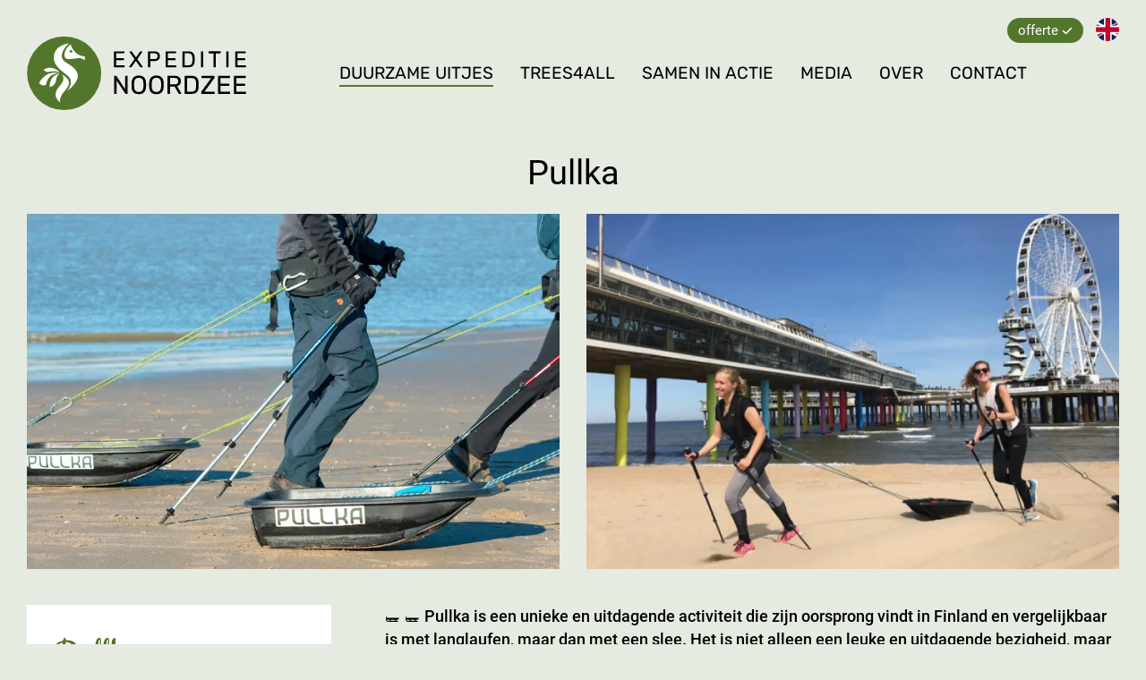

--- FILE ---
content_type: text/html; charset=UTF-8
request_url: https://expeditienoordzee.nl/duurzaam-uitje/pullka
body_size: 4737
content:
<!DOCTYPE html>
<html lang="nl">
<head>
		<meta charset="utf-8">
	<meta http-equiv="X-UA-Compatible" content="IE=edge">
	<meta name="viewport" content="width=device-width, initial-scale=1">
	<meta name="google-site-verification" content="giIgpgON7dmV52Wga3aVRkH4UkaEigGy3NQK6zmPPRU">
	<title>Pullka Strand Den Haag</title>
	<meta name="description" content="Duurzame bedrijfsuitjes bij Expeditie Noordzee. Pullka voor burn-out preventie, fysiek verbeteren en teamgeeast versterken. Met Pullka bereik je het maximale met minimale belasting voor het milieu. Onze duurzame uitjes zijn CO2-neutraal, ecologisch verantwoord, milieuvriendelijk en groen. ">
	<meta name="msapplication-TileColor" content="#e6ebe1">
	<meta name="msapplication-config" content="/icon/browserconfig.xml">
	<meta name="theme-color" content="#e6eBe1">
	<link rel="canonical" href="https://expeditienoordzee.nl/duurzaam-uitje/pullka">
	<link rel="apple-touch-icon" sizes="180x180" href="/icon/apple-touch-icon.png">
	<link rel="icon" type="image/png" sizes="32x32" href="/icon/favicon-32x32.png">
	<link rel="icon" type="image/png" sizes="16x16" href="/icon/favicon-16x16.png">
	<link rel="manifest" href="/icon/site.webmanifest">
	<link rel="mask-icon" href="/icon/safari-pinned-tab.svg" color="#53762d">
	<link rel="shortcut icon" href="/favicon.ico">
 	<link rel="preload" href="/theme/css/Roboto-Regular.woff2" as="font" type="font/woff2">
	<link href="/min/?f=/theme/css/style.css" rel="stylesheet">
	<base href="https://expeditienoordzee.nl/">
</head>
<body>
<div class="wrap">
	<div class="preloader-wrapper">
	<div class="preload">
		<div class="spin"><div></div><div></div><div></div><div></div></div>
	</div>
</div>

<header class="header">
	<div class="row">
		<div class="logo">
			<a href="/"><img src="/theme/img/expeditie-noordzee.svg" width="245" height="84" alt="Expeditie Noordzee"></a>
		</div>
		<div class="vlag"><a href="en/home"><img src="/assets/cache/images/webp/theme/img/en.jpg.webp" alt="EN"></a></div>
		<nav class="nav">
			<ul><li class="first level1 active odd"><a href="/duurzaam-uitje">Duurzame uitjes</a></li><li class="level1 even"><a href="/trees-for-all">Trees4all</a></li><li class="level1 odd"><a href="/goed-doel">Samen in Actie</a></li><li class="level1 even"><a href="/media">Media</a></li><li class="level1 odd"><a href="/over">Over</a></li><li class="last level1 even"><a href="/contact">Contact</a></li></ul>		
		</nav>
		
		<div class="offbtn">
			<a href="offerte" class="btn">offerte <i class="fa-solid fa-check"></i></a>
		</div>
		<div class="navbtn">
			<div class="nav-trigger"><span></span><span></span><span></span><span></span></div>
		</div>
	</div>
</header>

	<section class="main">
	<div class="row">		
		<h1 class="text-center">Pullka</h1>	
		<div class="fotos">	
			<div class="item"><img src="/assets/cache/images/webp/cache/images/uitjes/pullka-scheveningen-900x600-b18.jpg.webp" alt="Pullka"></div>
			<div class="item"><img src="/assets/cache/images/webp/cache/images/pullka/eco-team-gym-scheveningen-pullka-900x600-9e0.jpg.webp" alt="Pullka"></div>
		</div>		
		<div class="uitje">
			<aside class="side">
				<div class="item">
					<h2>Pullka</h2>
					
					<ul class="list-uitje">
						<li><label>Duur</label> 1,5 uur</li>
						<li><label>Vanaf</label> Vanaf 8 personen</li>
						<li><label>Prijs</label> Op aanvraag</li>
						<li><label>Wanneer</label> Heel het jaar door</li>
					</ul>
					
					<div class="button">
						<a href="javascript:void();" data-fancybox data-src="#dialog-content">offerte aanvragen</a>
					</div>
				</div>
			</aside>	
			<div class="txt">
				<p><strong>🛷 🛷 Pullka is een unieke en uitdagende activiteit die zijn oorsprong vindt in Finland en vergelijkbaar is met langlaufen, maar dan met een slee. Het is niet alleen een leuke en uitdagende bezigheid, maar ook een geweldige manier om te werken aan teambuilding en communicatie binnen uw bedrijf. Bij Pullka draait alles om samenwerking, waarbij de deelnemers de slee trekken en navigeren door de natuurlijke omgeving.</strong></p>
<p>🏖️Tijdens een Pullka-activiteit maken we een sledetocht door de duinen en/of over het strand. Het unieke aspect van Pullka is dat de sleden worden voortgetrokken door de deelnemers zelf, wat niet alleen bijdraagt aan de fysieke gezondheid, maar ook aan het versterken van teambuilding en samenwerking binnen het team. Bovendien is Pullka een duurzame activiteit, omdat er geen brandstof of elektriciteit nodig is om de sleden voort te bewegen.</p>
<p>💪💪💪 Kies voor Pullka als een manier om uw team fysiek te verbeteren, de elementen te trotseren en het teamgevoel te versterken. Het is een CO2-neutraal bedrijfsuitje dat perfect past bij bedrijven die streven naar duurzaamheid en groen ondernemerschap. Door te kiezen voor Pullka laat uw bedrijf zien dat het zich inzet voor het milieu en tegelijkertijd investeert in de teamgeest en samenwerking binnen uw organisatie.</p>
<p>Boek vandaag nog een Pullka-activiteit voor uw bedrijf bij Expeditie Noordzee. Ontdek de voordelen van deze unieke en duurzame teambuildingervaring en maak van uw bedrijfsuitje een onvergetelijke en waardevolle beleving voor uw team.🌊</p>
<p><strong>Vrijblijvend een offerte Pullka aanvragen? Gebruik de <em>button</em> 'offerte aanvragen' aan de linkerkant. </strong></p>

				<div class="slogan">
					<div class="item">
						<p>in samenwerking met <a href="trees-for-all" rel="noopener">trees4all</a> planten we bij elke boeking 1 boom in Nederland en 1 boom in Bolivia. Ook doneren we een percentage aan goede doelen Stichting <a title="Diversiteit aan het werk" href="goed-doel" rel="noopener">Giving Back</a> en <a href="goed-doel" rel="noopener">Breed Geluk</a></p>
					</div>
				</div>
				
			</div>
		</div>

		<div class="pics"><div class="pics-slider"><div class="item"><img src="/assets/cache/images/webp/cache/images/uitjes/pullka-expeditie-duurzaam-380x380-520.jpg.webp" alt="pullka expeditie noordzee duurzaam"></div><div class="item"><img src="/assets/cache/images/webp/cache/images/pullka/pullka-bedrijfsuitje-duurzaam-380x380-d97.png.webp" alt="duurzaam outdoor training pullka "></div><div class="item"><img src="/assets/cache/images/webp/cache/images/uitjes/pullka-scheveningen-380x380-d5b.jpg.webp" alt="fysiek team uitje pullka"></div><div class="item"><img src="/assets/cache/images/webp/cache/images/pullka/pullka-seahiking-team-noordzee-380x380-d71.png.webp" alt="pullka team noordzee expeditie"></div><div class="item"><img src="/assets/cache/images/webp/cache/images/pullka/seaside-team-challenge-den-haag-380x380-052.png.webp" alt="team gym strand pullka den haag"></div><div class="item"><img src="/assets/cache/images/webp/cache/images/pullka/eco-team-gym-scheveningen-pullka-380x380-6c4.png.webp" alt="team gym strand pullka scheveningen groen uitje"></div><div class="item"><img src="/assets/cache/images/webp/cache/images/pullka/eco-team-gym-beach-pullka-380x380-6c4.png.webp" alt="teambuilding gym strand pullka scheveningen den haag"></div><div class="item"><img src="/assets/cache/images/webp/cache/images/pullka/eco-friendly-workout-pullka-380x380-feb.png.webp" alt="den haag corporate eco friendly workout pullka"></div></div></div>			

	</div>
</section>

<section class="ookleuk">
	<div class="row">
		<h2>Andere duurzame bedrijfsuitjes</h2>
		<div class="items">
			<a href="duurzaam-uitje/yoga-aan-zee" class="item ">
	<i class="fa-solid fa-long-arrow-right"></i>
	<img src="/assets/cache/images/webp/cache/images/uitjes/yoga-aan-zee-600x600-b2a.jpg.webp" alt="Yoga aan Zee">
	<h2>Yoga aan Zee</h2>
</a>
<a href="duurzaam-uitje/zeewierwandeling" class="item ">
	<i class="fa-solid fa-long-arrow-right"></i>
	<img src="/assets/cache/images/webp/cache/images/uitjes/zeewierwandeling-scheveningen-strand-600x600-802.jpg.webp" alt="Zeewier wandeling">
	<h2>Zeewier wandeling</h2>
</a>
<a href="duurzaam-uitje/boksclinic" class="item ">
	<i class="fa-solid fa-long-arrow-right"></i>
	<img src="/assets/cache/images/webp/cache/images/box-clinic/box-clinic-09-600x600-b95.jpg.webp" alt="Boks Clinic">
	<h2>Boks Clinic</h2>
</a>
<a href="duurzaam-uitje/bootcamp" class="item ">
	<i class="fa-solid fa-long-arrow-right"></i>
	<img src="/assets/cache/images/webp/cache/images/bootcamp/bootcamp-op-het-strand-parcour-600x600-7d4.png.webp" alt="Bootcamp">
	<h2>Bootcamp</h2>
</a>
<a href="duurzaam-uitje/seahiking" class="item ">
	<i class="fa-solid fa-long-arrow-right"></i>
	<img src="/assets/cache/images/webp/cache/images/seahiking/sea-beleving-expeditie-noordzee-actief-600x600-8ec.png.webp" alt="Seahiking">
	<h2>Seahiking</h2>
</a>
<a href="duurzaam-uitje/kustkracht" class="item ">
	<i class="fa-solid fa-long-arrow-right"></i>
	<img src="/assets/cache/images/webp/cache/images/kustkracht/kustkracht-educatie-natuur-zee-600x600-82e.jpg.webp" alt="KustKracht">
	<h2>KustKracht</h2>
</a>
<a href="duurzaam-uitje/city-game" class="item ">
	<i class="fa-solid fa-long-arrow-right"></i>
	<img src="/assets/cache/images/webp/cache/images/city-game/escaperoom-scheveningen-gps-600x600-084.jpg.webp" alt="City Game">
	<h2>City Game</h2>
</a>
<a href="duurzaam-uitje/expeditie-robinzon" class="item ">
	<i class="fa-solid fa-long-arrow-right"></i>
	<img src="/assets/cache/images/webp/cache/images/wiebeltafel/wiebeltafel-scheveningen-600x600-52e.jpg.webp" alt="Expeditie RobinZon">
	<h2>Expeditie RobinZon</h2>
</a>
<a href="duurzaam-uitje/beach-cleanup" class="item ">
	<i class="fa-solid fa-long-arrow-right"></i>
	<img src="/assets/cache/images/webp/cache/images/beach-cleanup/beach-cleanup-strand-600x600-bf9.jpg.webp" alt="Beach Cleanup">
	<h2>Beach Cleanup</h2>
</a>
<a href="duurzaam-uitje/powerkiten" class="item ">
	<i class="fa-solid fa-long-arrow-right"></i>
	<img src="/assets/cache/images/webp/cache/images/uitjes/powerkiten-strand-noordzee-600x600-219.jpg.webp" alt="Powerkiten">
	<h2>Powerkiten</h2>
</a>
<a href="duurzaam-uitje/workshop-circulair-met-plastic" class="item ">
	<i class="fa-solid fa-long-arrow-right"></i>
	<img src="/assets/cache/images/webp/cache/images/img_6883-600x600-449.jpeg.webp" alt="Workshop circulair met plastic">
	<h2>Workshop circulair met plastic</h2>
</a>
<a href="duurzaam-uitje/maatwerk-bedrijfsuitje" class="item ">
	<i class="fa-solid fa-long-arrow-right"></i>
	<img src="/assets/cache/images/webp/cache/images/uitjes/maatwerk-bedrijfsuitje-600x600-0a7.jpg.webp" alt="Maatwerk Bedrijfsuitje">
	<h2>Maatwerk Bedrijfsuitje</h2>
</a>
<a href="duurzaam-uitje/educatief-programma-scholen" class="item ">
	<i class="fa-solid fa-long-arrow-right"></i>
	<img src="/assets/cache/images/webp/cache/images/uitjes/educatief-programma-scholen-600x600-0a7.jpg.webp" alt="Educatief Programma Scholen">
	<h2>Educatief Programma Scholen</h2>
</a>
<a href="duurzaam-uitje/escape-the-beach" class="item ">
	<i class="fa-solid fa-long-arrow-right"></i>
	<img src="/assets/cache/images/webp/cache/images/escape-the-beach/escape-the-beach-bedrijf-600x600-4cc.jpg.webp" alt="Escape the Beach">
	<h2>Escape the Beach</h2>
</a>
<a href="duurzaam-uitje/adem-ijsbad-clinic" class="item ">
	<i class="fa-solid fa-long-arrow-right"></i>
	<img src="/assets/cache/images/webp/cache/images/wim-hof-clinic/wim-hof-ijs-600x600-f9a.jpg.webp" alt="Adem & IJsbad clinic">
	<h2>Adem & IJsbad clinic</h2>
</a>
<a href="duurzaam-uitje/klootschieten" class="item ">
	<i class="fa-solid fa-long-arrow-right"></i>
	<img src="/assets/cache/images/webp/cache/images/uitjes/klootschieten-scheveningen-600x600-85b.jpg.webp" alt="Klootschieten">
	<h2>Klootschieten</h2>
</a>
<a href="duurzaam-uitje/gps-duindropping" class="item ">
	<i class="fa-solid fa-long-arrow-right"></i>
	<img src="/assets/cache/images/webp/cache/images/uitjes/duin-dropping-600x600-1b7.jpg.webp" alt="GPS Duindropping">
	<h2>GPS Duindropping</h2>
</a>
	
		</div>
	</div>
</section>

<section class="formulier" id="dialog-content" style="display:none;max-width:650px;">
	<h2>Offerte aanvraagformulier</h2>
	<div class="form">
		<div id="uitjesform"></div>
	</div>
</section>

<link href="/min/?f=/theme/fancybox/fancybox.css" rel="stylesheet">
<script src="/theme/fancybox/fancybox.umd.js"></script>
<script>
	Fancybox.bind('[data-fancybox]');    
</script>
<script src="/min/?f=/theme/js/onlinebooking.js"></script>
<script>
	const recrasOptions = {
		recras_hostname: 'belevingaanzee.recras.nl',
		element: document.getElementById('uitjesform'),
		analytics: 'true',
		form_id: 57, 
		locale: 'nl_NL',		
		package_id: 584,
	};
					 
	let cfOptions = new RecrasOptions(recrasOptions);
	let form = new RecrasContactForm(cfOptions);
					 
	form.showForm();	
</script>

</div>

<footer class="footer">
	<div class="row">
		<div class="items">
			<div class="item first">
				<h3>Expeditie Noordzee</h3>
				Duinstraat 23<br>
				2584 AV Den Haag<br><br>
				+31 (0)70 221 0359<br>
				<a href="mailto:info@expeditienoordzee.nl">info@expeditienoordzee.nl</a><br>
				<div class="social">
					
					
					
					
					
					
				</div>
			</div>
			<div class="item sec">
				<h3>Informatie</h3>
				<a href="/duurzaam-uitje">Duurzame uitjes</a><br><a href="/trees-for-all">Trees4all</a><br><a href="/goed-doel">Samen in Actie</a><br><a href="/media">Media</a><br><a href="/over">Over</a><br><a href="/contact">Contact</a><br>
			</div>
			<div class="item partners">
				<h3>Partners</h3>
				<a href="https://treesforall.nl" target="_blank"><img src="assets/cache/images/partners/logo-trees-for-all-320x-96c.png" alt="Samen voor een bosrijke wereld"></a>
				<a href="https://breedgeluk.nl" target="_blank"><img src="assets/cache/images/partners/logo-breed-geluk-320x-95f.png" alt="Inzetten voor onze samenleving"></a>
				<a href="https://www.givingback.nl/" target="_blank"><img src="/assets/images/partners/logo-givingback.svg" style="max-width:190px;" alt="Diversiteit aan het werk"></a>	
				<a href="https://www.afvalvrijbedrijf.nl/" target="_blank"><img src="assets/cache/images/partners/logo-irado-320x-c43.png" alt="Afvalvrij"></a>
			</div>
			<div class="item last">
				<div class="bla">Protect your earth, protect the greenery.</div>
				<div class="txt"><p>Reliable partner in Corporate Social Responsibility, sustainability and good green entrepreneurship for companies and NGO's. Book environmental friendly today!</p></div>
			</div>
		</div>
	</div>
	<div class="credits">
		<div class="row">
			© Expeditie Noordzee • <a href="algemene-voorwaarden">Algemene voorwaarden</a> • <a href="disclaimer">Disclaimer</a> <span>•</span> Powered by <a href="https://totaalbeleving.nl/" target="_blank" title="Evenementen organisator"><img src="/assets/cache/images/webp/theme/img/favi.png.webp" alt="Evenementen organisator" width="18"> TotaalBeleving BV.</a>
			<a href="https://graffx.nl/" target="_blank" class="gfx"><img src="/assets/cache/images/webp/theme/img/website-laten-maken.png.webp" alt="Website laten maken" title="Website laten maken" loading="lazy" width="23"></a>
		</div>
	</div>
</footer>


<link href="/theme/css/new.css?v=29" rel="stylesheet">
<link href="/min/?f=/theme/fa/css/all.min.css" rel="stylesheet">
<script src="/min/?f=theme/js/jquery-3.6.0.min.js,/theme/js/scripts.js"></script>
<script>
	// preloader
	$(document).ready(function($) {
		var body = $('body');
		body.addClass('preloader');
	});
	$(window).on('load', function () {
		$('.preloader-wrapper').delay(100).fadeOut(600);
		$('body').removeClass('preloader');
	});	
</script>

<link href="/min/?f=/theme/slick/slick.css" rel="stylesheet">
<script src="/min/?f=/theme/slick/slick.min.js"></script>
<script>
	// pics slider uitjes
	$(document).ready(function(){
		$('.pics-slider').slick({
			infinite: true,
			dots: true,
			arrows: false,
			fade: false,
			slidesToShow: 6,
			slidesToScroll: 6,
			autoplay: true,
			autoplaySpeed: 10000,
			responsive: [
				{
					breakpoint: 1079,
					settings: {
						slidesToShow: 5,
						slidesToScroll: 5
					}
				},
				{
					breakpoint: 680,
					settings: {
						slidesToShow: 3,
						slidesToScroll: 3
					}
				}
			]
		});
	});	
</script>
<script type="application/ld+json">
	{ "@context": "https://schema.org",
	  "@type": "Product",
	  "name": "Pullka",
	  "aggregateRating":
		{"@type": "AggregateRating",
		 "ratingValue": "5",
		 "reviewCount": "19"
		}
	}
</script>

</body>
</html>


--- FILE ---
content_type: text/css; charset=utf-8
request_url: https://expeditienoordzee.nl/min/?f=/theme/css/style.css
body_size: 6140
content:
*,*:after,*:before{-webkit-box-sizing:border-box;-moz-box-sizing:border-box;box-sizing:border-box;margin:0}html{height:100%;scroll-behavior:smooth;-moz-osx-font-smoothing:grayscale;-webkit-font-smoothing:antialiased;font-smoothing:antialiased;font-family:var(--fontbody);-webkit-text-size-adjust:100%;background-color:var(--color2);color:var(--color1)}:root{--fontbody:'Roboto',sans-serif;--fontheader:'Rubik',sans-serif;--color1:#000;--color2:#fff;--color3:#53762d;--color4:#eceeeb;--color5:#f6f7f6;--color6:#f3ec78;--color7:#3b5420}img{height:auto;max-width:100%;border-style:none}audio,canvas,iframe,img,svg,video{vertical-align:middle}video::-webkit-media-controls-start-playback-button{display:none}video::-webkit-media-controls-panel{display:none!important;opacity:1!important}video{pointer-events:none}ul,
ul
li{margin:0;padding-left:0;list-style:none}sub{font-size:60%;line-height:0}b,strong{font-weight:500}p{padding-bottom:18px}a{text-decoration:underline;color:var(--color1)}a:hover{text-decoration:underline;color:var(--color1)}a.link{position:relative;overflow:hidden;display:inline-block}a.link:after{content:'';display:block;width:300%;position:absolute;left:0;bottom:0;height:2px;background:linear-gradient(90deg,var(--color1) 0 33%,transparent 33% 66%,var(--color1) 66% 100%);transform:translateX(-66%);transition:transform 1.2s cubic-bezier(.53,.95,.28,1.03)}a.link:hover:after{transform:translateX(0)}::-moz-selection{background:#b3d4fc;text-shadow:none}::selection{background:#b3d4fc;text-shadow:none}main,header,section,aside,footer{display:block}button,input{overflow:visible}button,select{text-transform:none}button,input,select,textarea{font-family:inherit;font-size:inherit;margin:0}textarea{overflow:auto;resize:vertical}textarea,input[type="text"],input[type="button"],input[type="submit"],input[type="email"]{-webkit-appearance:none;border-radius:0}input[type='checkbox']{width:auto!important}button,[type="button"],[type="reset"],[type="submit"]{-webkit-appearance:button}[type="checkbox"],[type="radio"]{box-sizing:border-box;padding:0}body,html{font-size:18px;line-height:26px;font-weight:300}body{display:flex;flex-direction:column;min-height:100vh;min-height:100dvh}.wrap{flex:1;position:relative;background-color:transparent}.row{max-width:1420px;margin:0
auto;padding:0
30px}.preloader-wrapper{height:100%;width:100%;background:var(--color2);position:fixed;top:0;left:0;right:0;bottom:0;z-index:99999;text-align:center}.preloader .preload,.preload{position:absolute;top:50%;left:50%;-webkit-transform:translate(-50%,-50%);transform:translate(-50%,-50%)}.spin{display:inline-block;position:relative;width:34px;height:34px}.spin
div{box-sizing:border-box;display:block;position:absolute;width:34px;height:34px;margin:3px;border-width:3px;border-style:solid;border-color:var(--color3);border-radius:50%;animation:spin 1.2s cubic-bezier(0.5, 0, 0.5, 1) infinite;border-color:var(--color3) transparent transparent transparent}.spin div:nth-child(1){animation-delay:-0.45s}.spin div:nth-child(2){animation-delay:-0.3s}.spin div:nth-child(3){animation-delay:-0.15s}@keyframes
spin{0%{transform:rotate(0deg)}100%{transform:rotate(360deg)}}h1,h2,h3,h4{font-family:var(--fontbody);margin:0;font-weight:400;color:var(--color1)}h1{font-size:38px;line-height:42px;padding:12px
0 25px}h2{font-size:28px;line-height:30px;padding:12px
0 25px}h3{font-size:21px;line-height:24px;padding:12px
0 10px}h4{font-size:18px;line-height:21px;padding:12px
0 10px}.text-center{text-align:center}ol{padding-left:18px}.wrap{padding-top:160px}.header{padding:40px
0;overflow:hidden;position:fixed;top:0;left:0;right:0;width:100%;z-index:999;transition:all .5s;background:var(--color2)}.scroll-down
.header{margin-top:-160px}.scroll-up
.header{margin-top:0}.shortnav
.header{padding:10px
0;box-shadow:0 0 6px rgba(0, 0, 0, 0.5)}.header
.row{display:flex;align-items:center;justify-content:center}.logo{display:inline-block;font-family:var(--fontheader);width:245px;height:84px;transition:.3s}.logo
a{text-decoration:none;display:flex;align-items:center}.navbtn{display:none}.nav{flex-grow:1;margin:0
10px;text-align:center;font-family:var(--fontheader)}.nav
a{color:var(--color1);text-decoration:none;text-transform:uppercase;font-weight:400;font-size:19px;line-height:30px;display:block;position:relative}.nav a:hover{color:var(--color1);text-decoration:none}.nav
ul{margin:0;padding:0;list-style:none}.nav
li{margin:0;padding:0
15px;display:inline-block;position:relative}.nav a:after{content:'';position:absolute;width:100%;transform:scaleX(0);height:2px;bottom:0;left:0;background-color:var(--color3);transform-origin:bottom right;transition:transform 0.25s ease-out}.nav a:hover:after, .nav .current a:after, .nav .active a:after{transform:scaleX(1);transform-origin:bottom left}.doneer
a{text-decoration:none;background:var(--color3);color:var(--color2);display:inline-block;font-size:20px;font-weight:400;padding:10px
20px;border-radius:30px}.doneer a:hover{color:var(--color6)}.doneer
i{font-size:17px;margin-left:5px}.cols{display:flex;justify-content:center;align-items:center}.intro{width:60%}.intro
h1{font-size:44px;line-height:58px;font-weight:400}.intro h1 b, .intro h1
strong{color:var(--color3)}.intro
ul{margin:0
0 20px}.intro
li{padding:2px
8px;background:var(--color3);color:var(--color2);border-radius:2px;display:inline-block;margin:0
2px 6px 0;font-weight:400;font-size:90%}.intro li
a{background:var(--color3);color:var(--color2);text-decoration:none}.intro li a:hover{background:var(--color3);color:var(--color6);text-decoration:none}.video-holder{width:40%;padding-top:40%;height:0;position:relative}.video-mask{height:100%;width:100%;position:absolute;top:0}.video-mask
.video{object-fit:cover;background-size:cover;opacity:1;width:100%;height:100%;position:absolute;top:0;bottom:0;left:0;display:block}.video-mask
.mask{position:absolute;top:0;bottom:0;left:0;right:0;z-index:2;background-image:url(/theme/img/zeepaard-masker.png);background-size:cover;background-repeat:no-repeat;background-position:center center;animation:float 6s ease-in-out infinite}.video-mask .mask:after{content:'';height:20px;bottom:-20px;left:0;right:0;background:var(--color2);position:absolute;z-index:1}.slogan{padding:30px
0}.slogan
.item{position:relative;overflow:hidden;max-width:1000px;padding:14px
30px;font-size:30px;line-height:40px;background:var(--color5);color:var(--color3)}.slogan .item:before{content:'';position:absolute;left:0;top:0;width:4px;height:100%;background:linear-gradient(to top,var(--color3) 0,var(--color6) 100%)}.slogan .item
p{padding:0}.activiteiten{padding-top:30px}.activiteiten
.items{display:flex;flex-wrap:wrap}.activiteiten
.item{transition:.3s;position:relative;text-decoration:none;margin-bottom:30px;width:49%;background-repeat:no-repeat;background-position:center center;background-size:cover;background-color:var(--color3)}.activiteiten .item
h2{padding:30px
70px 30px 30px;position:absolute;z-index:1;bottom:0;left:0;right:0;color:var(--color2);font-size:26px;text-shadow:1px 1px 2px rgba(0,0,0,.35);font-weight:400;background:linear-gradient(180deg, rgba(0,0,0,0) 0%, rgba(0,0,0,.5) 100%);transition:.3s ease-in-out}.activiteiten
.item{overflow:hidden;transition:.3s}.activiteiten .item
img{transition:.3s ease-in-out}.activiteiten .item:hover
img{transform:scale(1.05);filter:grayscale(1);-webkit-filter:grayscale(1)}.activiteiten .item:hover
img{mix-blend-mode:multiply}.activiteiten .item:nth-child(odd){margin-right:1%}.activiteiten .item:nth-child(even){margin-left:1%}.activiteiten .item
i{opacity:0;width:36px;height:36px;line-height:36px;position:absolute;right:28px;bottom:28px;margin-left:-20px;border-radius:100%;background:var(--color2);color:var(--color3);z-index:2;font-size:23px;text-align:center;transition:.2s ease-in-out}.activiteiten .item:hover
i{opacity:1}.activiteiten
.soon{cursor:default;position:relative;overflow:hidden}.activiteiten .soon:after{position:absolute;content:"komt binnenkort";font-size:17px;padding:6px
25px;background:var(--color2);color:var(--color3);text-align:center;z-index:2;right:20px;top:30px;transform:rotate(10deg);font-weight:500}.activiteiten .soon
i{display:none!important}.logos{padding-bottom:30px}.logo-slider{display:flex;margin:0
-10px}.logo-slider
div{display:block;margin:10px;filter:grayscale(1);-webkit-filter:grayscale(1);transition:.8s}.logo-slider div:hover{filter:grayscale(0);-webkit-filter:grayscale(0)}.main
.text{max-width:1000px}.list-uitje{padding-bottom:10px}.list-uitje
li{padding-left:100px;position:relative;padding-bottom:6px;margin-bottom:6px;border-bottom:1px solid var(--color2)}.list-uitje li
label{position:absolute;left:0;color:var(--color3);font-weight:400}.list-uitje li:last-child{border:0}.fotos{display:flex;margin-bottom:40px}.fotos .item:first-child{margin-right:15px}.fotos .item:last-child{margin-left:15px}.uitje{position:relative;display:flex;margin-bottom:40px}.uitje
.side{width:340px;margin-right:60px}.uitje .side
.item{background:var(--color4);padding:30px;position:-webkit-sticky;position:sticky;top:40px;font-size:18px;line-height:28px}.uitje
.side{margin-bottom:30px}.uitje .side
h2{padding-top:0;padding-bottom:40px;font-family:'Cookie',cursive;transform:rotate(-2deg);font-size:50px;line-height:46px;background-image:linear-gradient(180deg, var(--color3), var(--color7));background-size:100%;background-repeat:repeat;-webkit-background-clip:text;-webkit-text-fill-color:transparent}.uitje .side
.button{margin-top:30px;text-align:center;margin-bottom:20px}.uitje .side .button
a{text-decoration:none;background:var(--color3);color:var(--color2);padding:14px
40px;border-radius:30px;font-size:14px;text-transform:uppercase;font-weight:500}.uitje .side .button a:hover{color:var(--color6)}.uitje
.txt{flex:1}.uitje .txt
a{color:var(--color3);font-weight:400}.uitje .txt
ul{margin:0
0 22px}.uitje .txt ul
li{position:relative;padding-left:16px}.uitje .txt ul li:after{content:'';display:block;position:absolute;top:13px;left:0;width:5px;height:5px;border-radius:50%;background-color:var(--color3);transform:translateY(-50%)}.uitje .slogan
.item{font-size:22px;line-height:28px;color:var(--color3)}.scroll-up .uitje .side
.item{top:120px}.ookleuk{padding:20px
0 40px}.ookleuk
.items{display:flex;flex-wrap:wrap;margin-left:-2%;margin-right:-2%}.ookleuk
.item{transition:.3s;position:relative;text-decoration:none;margin-bottom:30px;width:23%;background-repeat:no-repeat;background-position:center center;background-size:cover;background-color:var(--color3)}.ookleuk .item
h2{padding:30px
70px 30px 30px;position:absolute;z-index:1;bottom:0;left:0;right:0;color:var(--color2);font-size:26px;text-shadow:1px 1px 2px rgba(0,0,0,.35);font-weight:400;background:linear-gradient(180deg, rgba(0,0,0,0) 0%, rgba(0,0,0,.5) 100%);transition:.3s ease-in-out}.ookleuk
.item{overflow:hidden;transition:.3s}.ookleuk .item
img{transition:.3s ease-in-out}.ookleuk .item:hover
img{transform:scale(1.05);filter:grayscale(1);-webkit-filter:grayscale(1)}.ookleuk .item:hover
img{mix-blend-mode:multiply}.ookleuk .item:nth-child(odd){margin:0
2% 30px}.ookleuk .item
i{opacity:0;width:36px;height:36px;line-height:36px;position:absolute;right:28px;bottom:28px;margin-left:-20px;border-radius:100%;background:var(--color2);color:var(--color3);z-index:2;font-size:23px;text-align:center;transition:.2s ease-in-out}.ookleuk .item:hover
i{opacity:1}.ookleuk
.soon{cursor:default;position:relative;overflow:hidden}.ookleuk .soon:after{position:absolute;content:"binnenkort";padding:5px
20px;font-size:16px;background:var(--color2);color:var(--color3);text-align:center;z-index:2;right:20px;top:30px;transform:rotate(8deg);font-weight:500}.ookleuk .soon
i{display:none!important}.default{position:relative;display:flex;margin-bottom:40px}.default
.side{width:440px;margin-right:60px}.default .side
.img{position:relative;background:var(--color6)}.default .side .img
img{margin-top:60px;position:relative;z-index:1}.default .side .img:before{content:"";position:absolute;top:0;right:0;left:-200%;bottom:0;background:var(--color6);z-index:0}.default
.txt{flex:1;padding-top:60px}.default .txt
a{color:var(--color3);font-weight:400}.default .txt
ul{margin:0
0 25px}.default .txt ul
li{position:relative;padding-left:22px}.default .txt ul li:after{content:'';display:block;position:absolute;top:50%;left:0;width:6px;height:6px;border-radius:50%;background-color:var(--color3);transform:translateY(-50%)}.text
a{color:var(--color3);font-weight:400}.logo-side{position:absolute;margin-top:-150px;left:13%;width:45%;z-index:1;max-width:180px}.banner{position:relative;background-color:var(--color5);display:flex;height:440px;overflow:hidden;text-align:center}.banner
img{object-fit:cover;width:100%}.banner
h1{color:var(--color2);position:absolute;bottom:150px;left:0;right:0;text-align:center;text-shadow:1px 1px 2px rgba(0,0,0,0.5)}.form-holder{position:relative;z-index:1;background:var(--color3);color:var(--color2);padding:50px
70px;margin:-140px auto 60px;max-width:900px}.form-holder
.txt{text-align:center;padding-bottom:10px;margin:0
auto;max-width:600px}html
.fancybox__backdrop{background-color:rgba(83,118,45,.95)}html
.fancybox__content{border-radius:0;padding:30px
40px}.formulier{width:95%;margin:0
auto}.formulier .recras-contactform>div{display:block;padding-bottom:6px;padding-top:0}.formulier .recras-contactform
.checkboxGroup{padding:10px
0 15px}.formulier .recras-contactform .checkboxGroup
label{display:inline-block;width:50%;margin:0;font-size:90%}.formulier .recras-contactform .checkboxGroup label
input{float:left;margin-right:8px;margin-top:5px}.formulier .recras-contactform input,
.formulier .recras-contactform textarea,
.formulier .recras-contactform
select{border-radius:3px;background:#fff;background-image:none;background-image:linear-gradient(to bottom, #fff, #fcfcfc);border:1px
solid #ccc;padding:5px
10px;font-family:var(--fontbody);font-size:inherit;line-height:inherit;font-weight:inherit;width:55%;display:inline-block}.formulier .recras-contactform
textarea{display:block;width:100%}.formulier .recras-contactform
label{width:45%;display:inline-block}.formulier .recras-contactform
select{font-weight:400;background:var(--color6)!important;padding:8px
10px}.formulier p:empty{margin:0}.formulier
h2{text-align:center}.formulier
button.submitForm{position:relative;left:50%;transform:translate(-50%,0);margin-top:15px;transition:.3s;text-decoration:none;cursor:pointer;background:var(--color3);border:2px
solid var(--color3);color:var(--color2);display:inline-block;padding:10px
20px;border-radius:30px;font-size:14px;text-transform:uppercase;font-weight:500}.formulier button.submitForm:hover{background:var(--color3);border:2px
solid var(--color3);color:var(--color6)}.formulier .recras-product-dependency,
.formulier .maximum-amount,
.formulier .minimum-amount,
.formulier .booking-error{font-size:14px;display:block;font-weight:500;color:#d20000;padding:3px!important;margin-top:-8px}.formulier
textarea{height:150px}.formulier .recras-success{background:#5cc72a;font-size:120%;padding:10px;display:block;margin-bottom:20px;text-align:center;color:#fff}.contactform .recras-contactform>div{display:block;padding-bottom:6px;padding-top:0}.contactform .recras-contactform input,
.contactform .recras-contactform textarea,
.contactform .recras-contactform
select{border-radius:30px;background:#fff;border:0;padding:8px
12px;font-family:var(--fontbody);font-size:inherit;line-height:inherit;font-weight:inherit;width:100%;display:block}.contactform .recras-contactform
label{width:100%;display:block;margin:0
0 3px 12px;text-transform:uppercase;font-size:12px;font-weight:500}.contactform p:empty{margin:0}.contactform
button.submitForm{position:relative;left:50%;transform:translate(-50%,0);margin-top:15px;transition:.3s;text-decoration:none;cursor:pointer;background:var(--color3);border:2px
solid var(--color6);color:var(--color2);display:inline-block;padding:10px
20px;border-radius:30px;font-size:14px;text-transform:uppercase;font-weight:500}.contactform button.submitForm:hover{background:var(--color6);border:2px
solid var(--color6);color:var(--color3)}.contactform .recras-product-dependency,
.contactform .maximum-amount,
.contactform .minimum-amount,
.contactform .booking-error{border-radius:30px;display:block;background:#d20000;padding:10px!important;margin-bottom:15px;margin-top:15px;text-align:center;font-weight:400}.contactform
textarea{height:150px}.contactform .recras-success{border-radius:30px;background:#5cc72a;display:block;padding:10px!important;margin-bottom:15px;margin-top:15px;text-align:center;font-weight:400}@media(max-width:680px){html
.fancybox__content{border-radius:12px;padding:20px}}.footer{background:var(--color3);color:var(--color2);padding:40px
0 0}.footer
a{color:var(--color4);text-decoration:none}.footer a:hover{color:var(--color6);text-decoration:none}.footer
h3{color:var(--color6);font-weight:400}.footer
.items{display:flex;padding-bottom:40px}.footer
.item.first{width:25%}.footer
.item.sec{width:20%}.footer
.item.partners{width:27%}.footer
.item.last{width:28%}.footer .partners
img{max-height:90px;margin-bottom:15px;margin-right:25px}.footer
.social{padding-top:20px}.footer .social
a{margin-right:10px;font-size:20px}.footer
.bla{padding-bottom:30px;font-family:'Cookie',cursive;transform:rotate(-2deg);font-size:50px;line-height:40px;background-image:linear-gradient(180deg, #fff, #f3ec78);background-size:100%;background-repeat:repeat;-webkit-background-clip:text;-webkit-text-fill-color:transparent;-moz-background-clip:text;-moz-text-fill-color:transparent}.footer .item.last
.txt{font-size:15px;line-height:20px}.credits{background:rgba(0,0,0,.1);color:var(--color2);padding:20px
0}.credits a:hover{color:var(--color6)}.credits
.gfx{float:right;display:inline-block}@media(max-width:1200px){h1{font-size:34px;line-height:36px;padding:10px
0 20px}h2{font-size:26px;line-height:28px;padding:10px
0 20px}h3{font-size:20px;line-height:24px;padding:10px
0 10px}h4{font-size:17px;line-height:21px;padding:10px
0 10px}.nav
a{font-size:18px;line-height:30px}.nav
li{padding:0
10px}.logo{width:200px;height:69px}.doneer
a{font-size:18px;padding:8px
16px;border-radius:26px}.doneer a
span{display:none}.doneer a
i{margin:0}.doneer
a{border-radius:50%;width:42px;height:42px;padding:0;line-height:42px;text-align:center}.intro
h1{font-size:40px;line-height:52px}.slogan{padding:25px
0}.slogan
.item{padding:12px
25px;font-size:28px;line-height:36px}.uitje
.side{width:320px;margin-right:40px}.uitje .side
.item{padding:25px;font-size:17px;line-height:26px}.uitje
.side{margin-bottom:25px}.uitje .side
h2{padding-bottom:30px;font-size:44px;line-height:40px}.uitje .side .button
a{padding:12px
30px;border-radius:28px}.uitje .slogan
.item{font-size:18px;line-height:25px}.ookleuk .item
h2{padding:15px
65px 20px 20px;font-size:21px;line-height:26px}.ookleuk .item
i{right:20px;bottom:20px;font-size:20px}.default{margin-bottom:30px}.default
.side{width:340px;margin-right:40px}.default .side .img:before{content:"";left:-200%}.default
.txt{padding-top:0}.footer
.item.first{width:27%}.footer
.item.sec{width:18%}.footer
.item.partners{width:29%}.footer
.item.last{width:26%}.footer .partners
img{max-height:70px;margin-bottom:12px;margin-right:15px}.footer
.bla{padding-bottom:20px;font-size:40px;line-height:30px}.footer .item.last
.txt{font-size:14px}.credits{padding:15px
0;font-size:90%}}@media(max-width:1020px){.nav
li{padding:0
8px}.footer{padding:30px
0 0}.footer
.items{padding-bottom:30px}.footer
.item.first{width:30%}.footer
.item.sec{width:17%}.footer
.item.partners{width:26%}.footer
.item.last{width:27%}.footer .partners
img{max-height:60px}.footer
.bla{font-size:35px;line-height:27px}.ookleuk{padding:0
0 30px}.ookleuk
.item{margin-bottom:20px}.ookleuk .item:nth-child(odd){margin:0
2% 20px}.ookleuk .item
i{width:30px;height:30px;line-height:30px;right:15px;bottom:15px;font-size:19px}.ookleuk .soon:after{content:"binnenkort";padding:4px
12px;font-size:14px;right:15px;top:20px;transform:rotate(6deg)}.banner{height:340px}.form-holder{padding:40px
60px;margin:-140px auto 60px}.form .form-input input,
.form .form-input
textarea{border:2px
solid var(--color2);padding:9px
14px;border-radius:20px}}@media(max-width:960px){body,html{font-size:17px;line-height:24px}h1{font-size:32px;line-height:34px;padding:10px
0 20px}h2{font-size:24px;line-height:28px;padding:8px
0 20px}h3{font-size:20px;line-height:24px;padding:8px
0 12px}h4{font-size:17px;line-height:21px;padding:8px
0 5px}.wrap{padding-top:92px}.header{background:var(--color2);min-height:92px}.header
.row{display:block;position:relative}.header, .shortnav
.header{padding:12px
0;box-shadow:0 0 6px rgba(0, 0, 0, 0.5)}.scroll-down
.header{margin-top:0}.scroll-up
.header{margin-top:0}.logo{position:absolute;z-index:2}.header.active
.nav{display:block;margin:0;position:relative;padding-top:80px}.nav{display:none}.nav
ul{border-top:2px solid #ddd;padding:20px
0}.nav
li{display:block;text-align:center;padding:5px
0}.nav li
a{display:inline-block;font-size:20px}.navbtn{display:block;position:absolute;right:30px;top:20px}.doneer{position:absolute;z-index:2;right:90px;top:13px}.nav-trigger{z-index:2;cursor:pointer;text-align:center;width:40px;height:36px;-webkit-transform:rotate(0deg);transform:rotate(0deg);-webkit-transition:.5s ease-in-out;transition:.5s ease-in-out;cursor:pointer;display:block}.nav-trigger
span{display:block;position:absolute;height:3px;width:100%;background:var(--color1);opacity:1;left:0;-webkit-transform:rotate(0deg);transform:rotate(0deg);-webkit-transition:.25s ease-in-out;transition:.25s ease-in-out}.nav-trigger:hover span,
.nav-trigger.open
span{background:var(--color1)}.nav-trigger span:nth-child(1){top:0}.nav-trigger span:nth-child(2), .nav-trigger span:nth-child(3){top:12px}.nav-trigger span:nth-child(4){top:24px}.nav-trigger.open span:nth-child(1){top:12px;width:0;left:50%}.nav-trigger.open span:nth-child(2){-webkit-transform:rotate(45deg);transform:rotate(45deg)}.nav-trigger.open span:nth-child(3){-webkit-transform:rotate(-45deg);transform:rotate(-45deg)}.nav-trigger.open span:nth-child(4){top:12px;width:0;left:50%}.start{padding-top:30px}.intro
h1{font-size:32px;line-height:42px}.cols{align-items:normal}.slogan{padding:20px
0}.slogan
.item{padding:12px
25px;font-size:24px;line-height:30px}.slogan .item:before{content:'';width:3px}.activiteiten{padding-top:20px}.activiteiten
.item{margin-bottom:30px;width:48%}.activiteiten .item
h2{padding:20px
60px 20px 20px;font-size:24px;text-shadow:1px 1px 2px rgba(0,0,0,.35)}.activiteiten .item:nth-child(odd){margin-right:2%}.activiteiten .item:nth-child(even){margin-left:2%}.activiteiten .item
i{width:34px;height:34px;line-height:34px;right:20px;bottom:20px;margin-left:-20px;font-size:21px}.activiteiten .soon:after{content:"binnenkort";font-size:16px;padding:3px
12px;right:15px;top:18px;transform:rotate(6deg)}.fotos{display:flex;margin-bottom:30px}.uitje{display:block;margin-bottom:30px}.uitje
.side{width:100%;margin-right:0;margin-bottom:20px}.uitje .side
.item{padding:10px
20px 20px;position:relative;top:0;font-size:16px;line-height:24px}.uitje .side
li{width:45%;margin-right:4%;display:inline-block}.uitje .side
h2{padding-bottom:30px;font-size:36px;line-height:36px}.uitje .side
.button{margin-top:20px;text-align:center;margin-bottom:10px}.uitje .slogan
.item{font-size:20px;line-height:24px}.list-uitje
li{padding-left:80px}.scroll-up .uitje .side
.item{top:0}.ookleuk .soon:after{content:"binnenkort";padding:0
8px;font-size:12px;right:12px;top:10px;transform:rotate(3deg)}.ookleuk .item
i{width:24px;height:24px;line-height:24px;font-size:17px}.ookleuk .item
h2{font-size:17px;line-height:22px;padding:15px
60px 15px 15px}.default
.txt{padding-top:25px}.default{margin-bottom:20px}.default
.side{width:280px;margin-right:30px}.default .side .img
img{margin-top:40px}.default .side .img:before{left:-100%}.default
.txt{padding-top:20px}.logo-side{margin-top:-100px;left:17%;width:40%;max-width:140px}.footer
.items{display:flex;flex-wrap:wrap;font-size:90%}.footer
.item.first{width:42%}.footer
.item.sec{width:26%}.footer
.item.partners{width:32%}.footer
.item.last{width:80%}.footer .partners
img{max-height:55px;margin-bottom:15px;margin-right:15px}.footer
.bla{margin-top:20px;padding-bottom:20px;font-size:30px;line-height:30px}.footer .item.last
.txt{font-size:14px;line-height:19px}}@media(max-width:680px){body,html{font-size:16px;line-height:22px}h1{font-size:24px;line-height:26px;padding:6px
0 15px}h2{font-size:22px;line-height:24px;padding:6px
0 15px}h3{font-size:18px;line-height:22px;padding:6px
0 10px}h4{font-size:16px;line-height:20px;padding:6px
0 5px}.row{padding:0
20px}.wrap{padding-top:65px;overflow-x:hidden}.cols{display:block}.header{min-height:64px}.header, .shortnav
.header{padding:8px
0}.logo{width:140px;height:auto}.navbtn{right:20px;top:13px}.header.active
.nav{padding-top:56px}.nav-trigger{width:34px}.nav-trigger span:nth-child(2), .nav-trigger span:nth-child(3){top:10px}.nav-trigger span:nth-child(4){top:20px}.nav-trigger.open span:nth-child(1){top:10px}.nav-trigger.open span:nth-child(4){top:10px}.doneer{right:70px;top:4px}.doneer
a{background:var(--color2);color:var(--color3)}.doneer a:hover{color:var(--color3)}.doneer
i{font-size:20px}.start{padding-top:15px}.main{padding-top:15px}.video-holder{display:none}.intro{width:100%}.intro
h1{font-size:26px;line-height:32px}.slogan{padding:15px
0}.slogan
.item{padding:10px
15px;font-size:18px;line-height:23px}.logos{padding-bottom:0}.activiteiten
.item{margin-bottom:20px}.activiteiten .item
h2{padding:10px
50px 12px 12px;font-size:18px;line-height:18px}.activiteiten .item
i{width:25px;height:25px;line-height:25px;right:15px;bottom:15px;margin-left:-15px;font-size:20px}.activiteiten .soon:after{content:"binnenkort";font-size:11px;padding:0
5px;right:10px;top:10px;transform:rotate(4deg)}.activiteiten .item .soon
i{opacity:0}.activiteiten .item
i{opacity:1;font-size:16px}.fotos{margin-bottom:20px}.fotos .item:first-child{margin-right:10px}.fotos .item:last-child{margin-left:10px}.uitje .side
.item{font-size:16px;line-height:24px}.uitje .side
li{width:100%;margin-right:0;display:block}.uitje .side
.button{margin-top:10px;margin-bottom:10px}.uitje .slogan
.item{font-size:16px;line-height:24px}.ookleuk
.items{margin-left:-2%;margin-right:-2%}.ookleuk
.item{width:47%}.ookleuk .soon
i{opacity:0}.ookleuk .item
i{opacity:1;font-size:16px}.ookleuk .soon:after{content:"binnenkort";padding:0
8px;font-size:14px;right:15px;top:15px}.default{display:block}.default
.txt{padding-top:20px}.default
.side{width:200px;margin-right:0}.default .side .img
img{margin-top:0}.default .side .img:before{left:-25px}.default
.txt{padding-top:20px}.logo-side{margin-top:-120px;left:220px;width:30%;max-width:80px}.default .side .img:after{content:"";position:absolute;top:0;left:200px;bottom:0;background:var(--color6);z-index:0;width:450px}.banner{height:220px}.banner
h1{bottom:90px}.form-holder{padding:20px
30px;margin:-80px auto 40px}.form .form-input input, .form .form-input
textarea{border-radius:6px}.form-button
.btn{font-size:18px;padding:8px
18px;border-radius:20px}.footer
a{font-weight:400}.footer
.item.first{width:63%;margin-bottom:25px}.footer
.item.sec{width:37%;margin-bottom:25px}.footer
.item.partners{width:100%}.footer
.item.last{width:100%}.footer .partners
img{max-height:65px}.footer .item.last
.txt{font-size:12px;line-height:16px}.footer
.credits{font-size:75%}}@-webkit-keyframes
float{0%{transform:translatey(0px)}50%{transform:translatey(-20px)}100%{transform:translatey(0px)}}@keyframes
float{0%{transform:translatey(0px)}50%{transform:translatey(-20px)}100%{transform:translatey(0px)}}@font-face{font-family:'Roboto';src:url('/theme/css/Roboto-Medium.eot');src:url('/theme/css/Roboto-Medium.eot?#iefix') format('embedded-opentype'),
url('/theme/css/Roboto-Medium.woff2') format('woff2'),
url('/theme/css/Roboto-Medium.woff') format('woff'),
url('/theme/css/Roboto-Medium.ttf') format('truetype');font-weight:500;font-style:normal;font-display:swap}@font-face{font-family:'Roboto';src:url('/theme/css/Roboto-LightItalic.eot');src:url('/theme/css/Roboto-LightItalic.eot?#iefix') format('embedded-opentype'),
url('/theme/css/Roboto-LightItalic.woff2') format('woff2'),
url('/theme/css/Roboto-LightItalic.woff') format('woff'),
url('/theme/css/Roboto-LightItalic.ttf') format('truetype');font-weight:300;font-style:italic;font-display:swap}@font-face{font-family:'Roboto';src:url('/theme/css/Roboto-Bold.eot');src:url('/theme/css/Roboto-Bold.eot?#iefix') format('embedded-opentype'),
url('/theme/css/Roboto-Bold.woff2') format('woff2'),
url('/theme/css/Roboto-Bold.woff') format('woff'),
url('/theme/css/Roboto-Bold.ttf') format('truetype');font-weight:bold;font-style:normal;font-display:swap}@font-face{font-family:'Roboto';src:url('/theme/css/Roboto-Italic.eot');src:url('/theme/css/Roboto-Italic.eot?#iefix') format('embedded-opentype'),
url('/theme/css/Roboto-Italic.woff2') format('woff2'),
url('/theme/css/Roboto-Italic.woff') format('woff'),
url('/theme/css/Roboto-Italic.ttf') format('truetype');font-weight:normal;font-style:italic;font-display:swap}@font-face{font-family:'Roboto';src:url('/theme/css/Roboto-BoldItalic.eot');src:url('/theme/css/Roboto-BoldItalic.eot?#iefix') format('embedded-opentype'),
url('/theme/css/Roboto-BoldItalic.woff2') format('woff2'),
url('/theme/css/Roboto-BoldItalic.woff') format('woff'),
url('/theme/css/Roboto-BoldItalic.ttf') format('truetype');font-weight:bold;font-style:italic;font-display:swap}@font-face{font-family:'Roboto';src:url('/theme/css/Roboto-Regular.eot');src:url('/theme/css/Roboto-Regular.eot?#iefix') format('embedded-opentype'),
url('/theme/css/Roboto-Regular.woff2') format('woff2'),
url('/theme/css/Roboto-Regular.woff') format('woff'),
url('/theme/css/Roboto-Regular.ttf') format('truetype');font-weight:normal;font-style:normal;font-display:swap}@font-face{font-family:'Roboto';src:url('/theme/css/Roboto-Light.eot');src:url('/theme/css/Roboto-Light.eot?#iefix') format('embedded-opentype'),
url('/theme/css/Roboto-Light.woff2') format('woff2'),
url('/theme/css/Roboto-Light.woff') format('woff'),
url('/theme/css/Roboto-Light.ttf') format('truetype');font-weight:300;font-style:normal;font-display:swap}@font-face{font-family:'Roboto';src:url('/theme/css/Roboto-MediumItalic.eot');src:url('/theme/css/Roboto-MediumItalic.eot?#iefix') format('embedded-opentype'),
url('/theme/css/Roboto-MediumItalic.woff2') format('woff2'),
url('/theme/css/Roboto-MediumItalic.woff') format('woff'),
url('/theme/css/Roboto-MediumItalic.ttf') format('truetype');font-weight:500;font-style:italic;font-display:swap}@font-face{font-family:'Rubik';src:url('/theme/css/Rubik-BoldItalic.eot');src:url('/theme/css/Rubik-BoldItalic.eot?#iefix') format('embedded-opentype'),
url('/theme/css/Rubik-BoldItalic.woff2') format('woff2'),
url('/theme/css/Rubik-BoldItalic.woff') format('woff'),
url('/theme/css/Rubik-BoldItalic.ttf') format('truetype');font-weight:bold;font-style:italic;font-display:swap}@font-face{font-family:'Rubik';src:url('/theme/css/Rubik-ExtraBold.eot');src:url('/theme/css/Rubik-ExtraBold.eot?#iefix') format('embedded-opentype'),
url('/theme/css/Rubik-ExtraBold.woff2') format('woff2'),
url('/theme/css/Rubik-ExtraBold.woff') format('woff'),
url('/theme/css/Rubik-ExtraBold.ttf') format('truetype');font-weight:bold;font-style:normal;font-display:swap}@font-face{font-family:'Rubik';src:url('/theme/css/Rubik-Bold.eot');src:url('/theme/css/Rubik-Bold.eot?#iefix') format('embedded-opentype'),
url('/theme/css/Rubik-Bold.woff2') format('woff2'),
url('/theme/css/Rubik-Bold.woff') format('woff'),
url('/theme/css/Rubik-Bold.ttf') format('truetype');font-weight:bold;font-style:normal;font-display:swap}@font-face{font-family:'Rubik';src:url('/theme/css/Rubik-Italic.eot');src:url('/theme/css/Rubik-Italic.eot?#iefix') format('embedded-opentype'),
url('/theme/css/Rubik-Italic.woff2') format('woff2'),
url('/theme/css/Rubik-Italic.woff') format('woff'),
url('/theme/css/Rubik-Italic.ttf') format('truetype');font-weight:normal;font-style:italic;font-display:swap}@font-face{font-family:'Rubik';src:url('/theme/css/Rubik-ExtraBoldItalic.eot');src:url('/theme/css/Rubik-ExtraBoldItalic.eot?#iefix') format('embedded-opentype'),
url('/theme/css/Rubik-ExtraBoldItalic.woff2') format('woff2'),
url('/theme/css/Rubik-ExtraBoldItalic.woff') format('woff'),
url('/theme/css/Rubik-ExtraBoldItalic.ttf') format('truetype');font-weight:bold;font-style:italic;font-display:swap}@font-face{font-family:'Rubik';src:url('/theme/css/Rubik-LightItalic.eot');src:url('/theme/css/Rubik-LightItalic.eot?#iefix') format('embedded-opentype'),
url('/theme/css/Rubik-LightItalic.woff2') format('woff2'),
url('/theme/css/Rubik-LightItalic.woff') format('woff'),
url('/theme/css/Rubik-LightItalic.ttf') format('truetype');font-weight:300;font-style:italic;font-display:swap}@font-face{font-family:'Rubik';src:url('/theme/css/Rubik-Light.eot');src:url('/theme/css/Rubik-Light.eot?#iefix') format('embedded-opentype'),
url('/theme/css/Rubik-Light.woff2') format('woff2'),
url('/theme/css/Rubik-Light.woff') format('woff'),
url('/theme/css/Rubik-Light.ttf') format('truetype');font-weight:300;font-style:normal;font-display:swap}@font-face{font-family:'Rubik';src:url('/theme/css/Rubik-SemiBold.eot');src:url('/theme/css/Rubik-SemiBold.eot?#iefix') format('embedded-opentype'),
url('/theme/css/Rubik-SemiBold.woff2') format('woff2'),
url('/theme/css/Rubik-SemiBold.woff') format('woff'),
url('/theme/css/Rubik-SemiBold.ttf') format('truetype');font-weight:600;font-style:normal;font-display:swap}@font-face{font-family:'Rubik';src:url('/theme/css/Rubik-MediumItalic.eot');src:url('/theme/css/Rubik-MediumItalic.eot?#iefix') format('embedded-opentype'),
url('/theme/css/Rubik-MediumItalic.woff2') format('woff2'),
url('/theme/css/Rubik-MediumItalic.woff') format('woff'),
url('/theme/css/Rubik-MediumItalic.ttf') format('truetype');font-weight:500;font-style:italic;font-display:swap}@font-face{font-family:'Rubik';src:url('/theme/css/Rubik-Medium.eot');src:url('/theme/css/Rubik-Medium.eot?#iefix') format('embedded-opentype'),
url('/theme/css/Rubik-Medium.woff2') format('woff2'),
url('/theme/css/Rubik-Medium.woff') format('woff'),
url('/theme/css/Rubik-Medium.ttf') format('truetype');font-weight:500;font-style:normal;font-display:swap}@font-face{font-family:'Rubik';src:url('/theme/css/Rubik-Regular.eot');src:url('/theme/css/Rubik-Regular.eot?#iefix') format('embedded-opentype'),
url('/theme/css/Rubik-Regular.woff2') format('woff2'),
url('/theme/css/Rubik-Regular.woff') format('woff'),
url('/theme/css/Rubik-Regular.ttf') format('truetype');font-weight:normal;font-style:normal;font-display:swap}@font-face{font-family:'Rubik';src:url('/theme/css/Rubik-SemiBoldItalic.eot');src:url('/theme/css/Rubik-SemiBoldItalic.eot?#iefix') format('embedded-opentype'),
url('/theme/css/Rubik-SemiBoldItalic.woff2') format('woff2'),
url('/theme/css/Rubik-SemiBoldItalic.woff') format('woff'),
url('/theme/css/Rubik-SemiBoldItalic.ttf') format('truetype');font-weight:600;font-style:italic;font-display:swap}@font-face{font-family:'Cookie';src:url('/theme/css/Cookie-Regular.eot');src:url('/theme/css/Cookie-Regular.eot?#iefix') format('embedded-opentype'),
url('/theme/css/Cookie-Regular.woff2') format('woff2'),
url('/theme/css/Cookie-Regular.woff') format('woff'),
url('/theme/css/Cookie-Regular.ttf') format('truetype');font-weight:normal;font-style:normal;font-display:swap}

--- FILE ---
content_type: text/css
request_url: https://expeditienoordzee.nl/theme/css/new.css?v=29
body_size: 997
content:
.footer .partners img{max-height:48px;}

@media (max-width: 680px) {
  .footer .partners img{max-height:35px;}
}

h1,h2,h3,h4{font-weight:400;}
hr{border:0; height:0; border-top:1px solid #ddd; margin:10px 0 18px;}
ol{padding-bottom:18px;}

.uitje .txt h2, .text h2{color:var(--color3);}
.uitje .txt h3, .text h3{color:var(--color3);}


/* pics slider */
.pics{position:relative; margin-left:-10px; margin-right:-10px;}
.pics-slider{padding:0; display:block;}
.pics-slider .item{padding:10px;}

.pics-slider .slick-dots{margin-top:0; position:relative; text-align:center;}
.pics-slider .slick-dots li{position:relative; display:inline-block; width:18px; height:18px; margin:0 3px; padding:0; cursor:pointer;}
.pics-slider .slick-dots li button{font-size:0; line-height:0; display:block; width:18px; height:18px; padding:5px; cursor:pointer; color:transparent; border:0; outline:none; background:transparent;}
.pics-slider .slick-dots li button:before{content:''; font-size:0; line-height:0; position:absolute; top:2px; left:1px; width:7px; height:7px; text-align:center; opacity:1; color:var(--color1); border-radius:50%; transition:.25s; background:var(--color1);}
.pics-slider .slick-dots li.slick-active button:before{border:0; background:var(--color3); width:10px; height:10px; left:0; top:0;}
.pics-slider .slick-dots li:hover button:before{background:var(--color3);}
.pics-slider .slick-slide{outline:none;}	
.pics-slider .slick-dots li.slick-active button:before{opacity:1;}

.mob-only{display:none;}

@media(max-width:680px){	
	.mob-only{display:block; animation:float 6s ease-in-out infinite;}
}

html, body, .header{background-color:#e6ebe1;}
.slogan .item{background-color:var(--color2);}
.slogan .item a{color:var(--color3);}

@media (max-width: 960px) {
  	.nav ul{border-top:2px solid var(--color5);}
}

.video-mask .mask{background-image:url(/theme/img/zeepaard-masker-v2.png)!important;}
.video-mask .mask:after{background-color:#e6ebe1;}

.header .row{position:relative;}

.vlag{position:absolute; z-index:1; right:30px; top:-20px;}	
.vlag a{display:block; width:26px; height:26px; line-height:0; overflow:hidden; border-radius:100%;}
.vlag a img{width:26px; height:26px;}
.shortnav .vlag{margin-top:20px;}

@media (max-width: 960px) {
	.vlag{right:98px; top:21px;}
	.shortnav .vlag{margin-top:0;}
}
@media (max-width: 680px) {
	.vlag{right:76px; top:11px;}
}
	
.preloader-wrapper{background-color:#e6ebe1;}


.list-uitje li{border-bottom:1px solid var(--color6);}
.uitje .side .item{background:var(--color2);}



/* media */
.media-items .item{width:calc(33.333% - 20px); text-align:center; margin-top:20px; margin-right:20px;}	
.media-items .item h3{font-size:26px; line-height:26px; padding:15px;}
.media-items .item a{text-decoration:none;}
	
@media (max-width: 950px) {
	.media-items .item{width:calc(50% - 12px);}
	.media-items .item h3{font-size:22px; line-height:22px; padding:12px;}
}	
@media (max-width: 680px) {
	
	.media-items .item h3{font-size:18px; line-height:16px; padding:8px;}
	.credits span{display:block; height:0; overflow:hidden;}
}

.default .txt ul li:after{top:12px;}

#offerteform .recras-contactform input[type='checkbox']{display:inline-block; margin-right:10px;}

.offbtn{position:absolute; z-index:1; right:70px; top:-20px; transition:.3s;}
.shortnav .offbtn{margin-top:20px; opacity:0;}
	
.offbtn .btn{padding:1px 12px; text-decoration:none; background:var(--color3); color:var(--color2); border-radius:20px; display:inline-block; font-weight:400; font-size:85%;}
.offbtn .btn i{font-size:12px;}
	
.vlag{transition:.3s;}
.shortnav .vlag{opacity:0;}
	
@media (max-width: 960px) {
	.offbtn{right:140px; top:22px;}
	.shortnav .offbtn{opacity:1; margin-top:0;}
	.shortnav .vlag{opacity:1;}
}
@media (max-width: 680px) {
	.offbtn{right:118px; top:12px;}
}

--- FILE ---
content_type: image/svg+xml
request_url: https://expeditienoordzee.nl/theme/img/expeditie-noordzee.svg
body_size: 3049
content:
<?xml version="1.0" encoding="utf-8"?>
<!-- Generator: Adobe Illustrator 27.0.0, SVG Export Plug-In . SVG Version: 6.00 Build 0)  -->
<svg version="1.1" id="Laag_1" xmlns="http://www.w3.org/2000/svg" xmlns:xlink="http://www.w3.org/1999/xlink" x="0px" y="0px"
	 viewBox="0 0 282 97" style="enable-background:new 0 0 282 97;" xml:space="preserve">
<style type="text/css">
	.st0{fill:#53762D;}
	.st1{fill:#FFFFFF;}
</style>
<circle class="st0" cx="47.94" cy="48.5" r="47.67"/>
<g>
	<path class="st1" d="M53.84,9.85c0,0-18.23,16.69-2.68,25.3c16.52,9.14,14.19,17.04,14.19,17.04s1.43,7.55-13.65,19.35
		c0,0,10.8-12.27,0.27-20.33c-9.39-7.18-16.88-13.32-17.32-21.83C33.76,11.98,53.84,9.85,53.84,9.85z"/>
	<path class="st1" d="M44.74,49.75c0,0,6.45,5.4-2.47,15.07c-7.59,8.22-6.93,15.98,0.71,21.54c0,0-2.18-5.59,4.43-13.48
		C56.07,62.51,57.69,58.13,44.74,49.75z"/>
	<path class="st1" d="M42.27,48.92c0,0-4.09,2.3-4.65,8.27c-0.56,5.96-4.72,8.27-8.47,9.3c0.17,0.83-0.17-9.07,5.03-13.68
		C38.19,49.26,42.27,48.92,42.27,48.92z"/>
	<path class="st1" d="M42.38,47.93c0,0-10.95-1.37-16.82,2.48c-7.03,4.62-9.85,10.71-9.85,10.71s3.82,4.98,8.82,2.38
		c0,0,1.68-9.99,8.5-13.04C39.45,47.58,42.38,47.93,42.38,47.93z"/>
	<path class="st1" d="M41.79,47.08c0,0-5.98-2.27-14.14-0.36c-3.48,0.81-4.97-2.1-6.32-2.63c0,0,5.37-4.39,12.72-1.94
		C40.17,44.19,41.79,47.08,41.79,47.08z"/>
	<g>
		<path class="st1" d="M56.24,10.83c-8.3,6.43-9.28,15.71-6.43,18.21c2.86,2.5,11.78,0.27,16.69-0.09c4.91-0.36,8.12,3.12,8.12,3.12
			v-5.36C59.9,25.92,56.24,10.83,56.24,10.83z M56.63,21.9c-0.99,0-1.79-0.8-1.79-1.79c0-0.99,0.8-1.79,1.79-1.79
			c0.99,0,1.79,0.8,1.79,1.79C58.41,21.1,57.61,21.9,56.63,21.9z"/>
	</g>
</g>
<g>
	<path d="M112.6,40.74c-0.22,0-0.38-0.06-0.5-0.19c-0.12-0.13-0.18-0.29-0.18-0.49V20.84c0-0.22,0.06-0.39,0.18-0.52
		c0.12-0.13,0.28-0.19,0.5-0.19h12.16c0.22,0,0.38,0.06,0.5,0.19s0.18,0.3,0.18,0.52v1.12c0,0.22-0.06,0.38-0.18,0.5
		c-0.12,0.12-0.29,0.18-0.5,0.18h-10.01v6.45h9.36c0.22,0,0.38,0.06,0.5,0.19s0.18,0.3,0.18,0.52v1.09c0,0.2-0.06,0.36-0.18,0.49
		c-0.12,0.13-0.29,0.19-0.5,0.19h-9.36v6.68H125c0.22,0,0.38,0.06,0.5,0.18c0.12,0.12,0.18,0.29,0.18,0.5v1.15
		c0,0.2-0.06,0.36-0.18,0.49c-0.12,0.13-0.28,0.19-0.5,0.19H112.6z"/>
	<path d="M132.21,40.74c-0.16,0-0.3-0.06-0.43-0.18s-0.19-0.25-0.19-0.41c0-0.08,0.01-0.15,0.04-0.22c0.03-0.07,0.05-0.12,0.07-0.16
		l6.74-9.51l-6.42-9.16c-0.06-0.12-0.09-0.24-0.09-0.38c0-0.16,0.06-0.29,0.18-0.41c0.12-0.12,0.25-0.18,0.41-0.18h1.77
		c0.2,0,0.35,0.04,0.47,0.13c0.12,0.09,0.23,0.21,0.32,0.37l5.18,7.36l5.15-7.36c0.08-0.16,0.18-0.28,0.31-0.37
		c0.13-0.09,0.28-0.13,0.46-0.13h1.68c0.16,0,0.3,0.06,0.41,0.18c0.12,0.12,0.18,0.26,0.18,0.41c0,0.14-0.04,0.26-0.12,0.38
		l-6.33,9.19l6.71,9.48c0.04,0.04,0.07,0.09,0.09,0.16c0.02,0.07,0.03,0.14,0.03,0.22c0,0.16-0.06,0.29-0.18,0.41
		c-0.12,0.12-0.26,0.18-0.44,0.18h-1.8c-0.18,0-0.33-0.05-0.46-0.15c-0.13-0.1-0.24-0.22-0.34-0.35l-5.48-7.62l-5.45,7.62
		c-0.1,0.14-0.21,0.26-0.32,0.35s-0.27,0.15-0.44,0.15H132.21z"/>
	<path d="M156.44,40.74c-0.22,0-0.38-0.06-0.5-0.19c-0.12-0.13-0.18-0.29-0.18-0.49V20.84c0-0.22,0.06-0.39,0.18-0.52
		c0.12-0.13,0.28-0.19,0.5-0.19h7.48c1.45,0,2.71,0.24,3.78,0.71c1.07,0.47,1.9,1.17,2.49,2.11c0.59,0.93,0.89,2.1,0.89,3.49
		c0,1.39-0.3,2.55-0.89,3.47c-0.59,0.92-1.42,1.62-2.49,2.09c-1.07,0.47-2.33,0.71-3.78,0.71h-5.21v7.36c0,0.2-0.06,0.36-0.19,0.49
		c-0.13,0.13-0.3,0.19-0.52,0.19H156.44z M158.67,30.23h5.09c1.45,0,2.54-0.32,3.27-0.97c0.73-0.65,1.09-1.59,1.09-2.83
		c0-1.22-0.35-2.16-1.06-2.83c-0.71-0.67-1.81-1-3.3-1h-5.09V30.23z"/>
	<path d="M179.02,40.74c-0.22,0-0.38-0.06-0.5-0.19c-0.12-0.13-0.18-0.29-0.18-0.49V20.84c0-0.22,0.06-0.39,0.18-0.52
		c0.12-0.13,0.28-0.19,0.5-0.19h12.16c0.22,0,0.38,0.06,0.5,0.19c0.12,0.13,0.18,0.3,0.18,0.52v1.12c0,0.22-0.06,0.38-0.18,0.5
		c-0.12,0.12-0.28,0.18-0.5,0.18h-10.01v6.45h9.36c0.22,0,0.38,0.06,0.5,0.19c0.12,0.13,0.18,0.3,0.18,0.52v1.09
		c0,0.2-0.06,0.36-0.18,0.49c-0.12,0.13-0.28,0.19-0.5,0.19h-9.36v6.68h10.25c0.22,0,0.38,0.06,0.5,0.18
		c0.12,0.12,0.18,0.29,0.18,0.5v1.15c0,0.2-0.06,0.36-0.18,0.49c-0.12,0.13-0.28,0.19-0.5,0.19H179.02z"/>
	<path d="M200.54,40.74c-0.22,0-0.38-0.06-0.5-0.19c-0.12-0.13-0.18-0.29-0.18-0.49V20.84c0-0.22,0.06-0.39,0.18-0.52
		c0.12-0.13,0.28-0.19,0.5-0.19h6.68c2.02,0,3.65,0.3,4.89,0.91c1.24,0.61,2.14,1.51,2.71,2.69c0.57,1.19,0.86,2.65,0.88,4.37
		c0.02,0.88,0.03,1.66,0.03,2.33s-0.01,1.43-0.03,2.3c-0.04,1.81-0.34,3.3-0.9,4.49c-0.56,1.19-1.44,2.07-2.65,2.65
		c-1.21,0.58-2.8,0.87-4.78,0.87H200.54z M202.74,38.24h4.47c1.36,0,2.43-0.19,3.24-0.56c0.8-0.37,1.39-0.97,1.75-1.8
		c0.36-0.82,0.56-1.91,0.57-3.27c0.04-0.59,0.06-1.1,0.06-1.55c0-0.44,0-0.88,0-1.33s-0.02-0.95-0.06-1.52
		c-0.04-1.9-0.49-3.31-1.35-4.22c-0.86-0.91-2.32-1.37-4.36-1.37h-4.33V38.24z"/>
	<path d="M224.5,40.74c-0.22,0-0.38-0.06-0.5-0.19c-0.12-0.13-0.18-0.29-0.18-0.49V20.81c0-0.2,0.06-0.36,0.18-0.49
		c0.12-0.13,0.28-0.19,0.5-0.19h1.56c0.22,0,0.38,0.06,0.5,0.19c0.12,0.13,0.18,0.29,0.18,0.49v19.25c0,0.2-0.06,0.36-0.18,0.49
		c-0.12,0.13-0.28,0.19-0.5,0.19H224.5z"/>
	<path d="M240.72,40.74c-0.2,0-0.36-0.06-0.49-0.19c-0.13-0.13-0.19-0.29-0.19-0.49V22.75h-5.65c-0.2,0-0.36-0.06-0.49-0.19
		c-0.13-0.13-0.19-0.29-0.19-0.49v-1.24c0-0.22,0.06-0.39,0.19-0.52s0.29-0.19,0.49-0.19h14.19c0.22,0,0.39,0.06,0.52,0.19
		s0.19,0.3,0.19,0.52v1.24c0,0.2-0.06,0.36-0.19,0.49c-0.13,0.13-0.3,0.19-0.52,0.19h-5.62v17.31c0,0.2-0.06,0.36-0.19,0.49
		c-0.13,0.13-0.3,0.19-0.52,0.19H240.72z"/>
	<path d="M256.94,40.74c-0.22,0-0.38-0.06-0.5-0.19c-0.12-0.13-0.18-0.29-0.18-0.49V20.81c0-0.2,0.06-0.36,0.18-0.49
		c0.12-0.13,0.28-0.19,0.5-0.19h1.56c0.22,0,0.38,0.06,0.5,0.19c0.12,0.13,0.18,0.29,0.18,0.49v19.25c0,0.2-0.06,0.36-0.18,0.49
		c-0.12,0.13-0.28,0.19-0.5,0.19H256.94z"/>
	<path d="M268.66,40.74c-0.22,0-0.38-0.06-0.5-0.19c-0.12-0.13-0.18-0.29-0.18-0.49V20.84c0-0.22,0.06-0.39,0.18-0.52
		c0.12-0.13,0.28-0.19,0.5-0.19h12.16c0.22,0,0.38,0.06,0.5,0.19c0.12,0.13,0.18,0.3,0.18,0.52v1.12c0,0.22-0.06,0.38-0.18,0.5
		c-0.12,0.12-0.28,0.18-0.5,0.18h-10.01v6.45h9.36c0.22,0,0.38,0.06,0.5,0.19c0.12,0.13,0.18,0.3,0.18,0.52v1.09
		c0,0.2-0.06,0.36-0.18,0.49c-0.12,0.13-0.28,0.19-0.5,0.19h-9.36v6.68h10.25c0.22,0,0.38,0.06,0.5,0.18
		c0.12,0.12,0.18,0.29,0.18,0.5v1.15c0,0.2-0.06,0.36-0.18,0.49c-0.12,0.13-0.28,0.19-0.5,0.19H268.66z"/>
</g>
<g>
	<path d="M112.93,75.23c-0.25,0-0.44-0.07-0.57-0.22c-0.13-0.14-0.2-0.33-0.2-0.55V52.57c0-0.25,0.07-0.44,0.2-0.59
		c0.13-0.14,0.32-0.22,0.57-0.22h1.54c0.27,0,0.47,0.06,0.6,0.18c0.13,0.12,0.21,0.22,0.24,0.28l11.13,17.1V52.57
		c0-0.25,0.07-0.44,0.2-0.59c0.13-0.14,0.32-0.22,0.57-0.22h1.61c0.25,0,0.44,0.07,0.59,0.22c0.14,0.15,0.22,0.34,0.22,0.59v21.85
		c0,0.22-0.07,0.41-0.22,0.57c-0.15,0.16-0.33,0.23-0.55,0.23h-1.61c-0.25,0-0.43-0.07-0.55-0.2c-0.12-0.13-0.21-0.22-0.25-0.27
		l-11.1-16.93v16.63c0,0.22-0.07,0.41-0.22,0.55c-0.15,0.15-0.34,0.22-0.59,0.22H112.93z"/>
	<path d="M143.9,75.57c-1.92,0-3.56-0.33-4.93-0.99c-1.36-0.66-2.41-1.68-3.15-3.05c-0.74-1.37-1.15-3.1-1.24-5.18
		c-0.02-0.98-0.03-1.93-0.03-2.83s0.01-1.85,0.03-2.83c0.09-2.06,0.52-3.77,1.29-5.15c0.77-1.37,1.84-2.4,3.22-3.08
		c1.37-0.68,2.98-1.02,4.81-1.02c1.81,0,3.4,0.34,4.78,1.02c1.38,0.68,2.45,1.71,3.24,3.08c0.78,1.37,1.21,3.09,1.27,5.15
		c0.04,0.98,0.07,1.93,0.07,2.83s-0.02,1.85-0.07,2.83c-0.07,2.08-0.48,3.8-1.22,5.18c-0.75,1.37-1.8,2.39-3.17,3.05
		C147.43,75.24,145.8,75.57,143.9,75.57z M143.9,72.72c1.7,0,3.09-0.51,4.17-1.54c1.08-1.03,1.67-2.69,1.76-4.99
		c0.05-1.01,0.07-1.9,0.07-2.7s-0.02-1.68-0.07-2.66c-0.04-1.54-0.33-2.79-0.85-3.75c-0.53-0.96-1.22-1.66-2.1-2.11
		c-0.87-0.45-1.87-0.67-2.98-0.67c-1.12,0-2.11,0.22-2.98,0.67c-0.87,0.45-1.57,1.15-2.1,2.11c-0.53,0.96-0.82,2.21-0.89,3.75
		c-0.02,0.98-0.03,1.87-0.03,2.66s0.01,1.69,0.03,2.7c0.09,2.3,0.68,3.97,1.78,4.99C140.81,72.2,142.2,72.72,143.9,72.72z"/>
	<path d="M166.59,75.57c-1.92,0-3.56-0.33-4.93-0.99c-1.36-0.66-2.41-1.68-3.15-3.05c-0.74-1.37-1.15-3.1-1.24-5.18
		c-0.02-0.98-0.03-1.93-0.03-2.83s0.01-1.85,0.03-2.83c0.09-2.06,0.52-3.77,1.29-5.15c0.77-1.37,1.84-2.4,3.22-3.08
		c1.37-0.68,2.98-1.02,4.81-1.02c1.81,0,3.4,0.34,4.78,1.02c1.38,0.68,2.45,1.71,3.24,3.08c0.78,1.37,1.21,3.09,1.27,5.15
		c0.04,0.98,0.07,1.93,0.07,2.83s-0.02,1.85-0.07,2.83c-0.07,2.08-0.48,3.8-1.22,5.18c-0.75,1.37-1.8,2.39-3.17,3.05
		C170.12,75.24,168.49,75.57,166.59,75.57z M166.59,72.72c1.7,0,3.09-0.51,4.17-1.54c1.08-1.03,1.67-2.69,1.76-4.99
		c0.05-1.01,0.07-1.9,0.07-2.7s-0.02-1.68-0.07-2.66c-0.04-1.54-0.33-2.79-0.85-3.75c-0.53-0.96-1.22-1.66-2.1-2.11
		c-0.87-0.45-1.87-0.67-2.98-0.67c-1.12,0-2.11,0.22-2.98,0.67c-0.87,0.45-1.57,1.15-2.1,2.11c-0.52,0.96-0.82,2.21-0.89,3.75
		c-0.02,0.98-0.03,1.87-0.03,2.66s0.01,1.69,0.03,2.7c0.09,2.3,0.68,3.97,1.78,4.99C163.5,72.2,164.9,72.72,166.59,72.72z"/>
	<path d="M181.61,75.23c-0.25,0-0.44-0.07-0.57-0.22c-0.13-0.14-0.2-0.33-0.2-0.55V52.57c0-0.25,0.07-0.44,0.2-0.59
		c0.13-0.14,0.32-0.22,0.57-0.22h8.18c2.52,0,4.53,0.59,6,1.78c1.48,1.18,2.21,2.94,2.21,5.26c0,1.72-0.43,3.12-1.29,4.21
		c-0.86,1.08-2.03,1.84-3.5,2.26l5.16,8.92c0.07,0.13,0.1,0.26,0.1,0.37c0,0.18-0.07,0.34-0.22,0.47c-0.15,0.13-0.31,0.2-0.49,0.2
		h-1.61c-0.38,0-0.66-0.1-0.84-0.3c-0.18-0.2-0.34-0.4-0.47-0.6l-4.86-8.51h-5.87v8.65c0,0.22-0.07,0.41-0.22,0.55
		c-0.15,0.15-0.34,0.22-0.59,0.22H181.61z M184.12,62.96h5.53c1.68,0,2.93-0.35,3.75-1.06c0.83-0.7,1.24-1.75,1.24-3.13
		c0-1.36-0.41-2.4-1.22-3.12c-0.82-0.71-2.07-1.07-3.77-1.07h-5.53V62.96z"/>
	<path d="M203.57,75.23c-0.25,0-0.44-0.07-0.57-0.22c-0.13-0.14-0.2-0.33-0.2-0.55V52.57c0-0.25,0.07-0.44,0.2-0.59
		c0.13-0.14,0.32-0.22,0.57-0.22h7.61c2.3,0,4.16,0.35,5.56,1.04c1.41,0.69,2.44,1.72,3.08,3.07c0.65,1.35,0.98,3.01,1.01,4.98
		c0.02,1.01,0.03,1.89,0.03,2.65c0,0.76-0.01,1.63-0.03,2.61c-0.05,2.06-0.39,3.76-1.02,5.11c-0.64,1.35-1.64,2.36-3.02,3.02
		c-1.37,0.66-3.19,0.99-5.45,0.99H203.57z M206.08,72.38h5.09c1.54,0,2.77-0.21,3.69-0.64c0.92-0.42,1.58-1.11,2-2.04
		c0.41-0.94,0.63-2.18,0.65-3.72c0.04-0.67,0.07-1.26,0.07-1.76c0-0.5,0-1.01,0-1.51c0-0.5-0.02-1.08-0.07-1.73
		c-0.05-2.17-0.56-3.77-1.54-4.81s-2.64-1.56-4.96-1.56h-4.93V72.38z"/>
	<path d="M224.88,75.23c-0.25,0-0.44-0.08-0.57-0.23c-0.13-0.16-0.2-0.35-0.2-0.57v-1.44c0-0.34,0.07-0.6,0.2-0.8
		c0.13-0.2,0.24-0.35,0.3-0.44l12.47-17.06h-11.9c-0.22,0-0.41-0.07-0.55-0.22c-0.15-0.14-0.22-0.33-0.22-0.55v-1.34
		c0-0.25,0.07-0.44,0.22-0.59c0.15-0.14,0.33-0.22,0.55-0.22h15.19c0.25,0,0.44,0.07,0.59,0.22c0.14,0.15,0.22,0.34,0.22,0.59v1.44
		c0,0.27-0.05,0.49-0.13,0.67c-0.09,0.18-0.19,0.35-0.3,0.5l-12.37,17.13h12.34c0.25,0,0.44,0.07,0.59,0.22
		c0.15,0.15,0.22,0.34,0.22,0.59v1.34c0,0.22-0.07,0.41-0.22,0.55c-0.15,0.15-0.34,0.22-0.59,0.22H224.88z"/>
	<path d="M246.54,75.23c-0.25,0-0.44-0.07-0.57-0.22c-0.13-0.14-0.2-0.33-0.2-0.55V52.57c0-0.25,0.07-0.44,0.2-0.59
		c0.13-0.14,0.32-0.22,0.57-0.22h13.84c0.25,0,0.44,0.07,0.57,0.22c0.13,0.15,0.2,0.34,0.2,0.59v1.27c0,0.25-0.07,0.44-0.2,0.57
		c-0.13,0.13-0.32,0.2-0.57,0.2h-11.4v7.34h10.66c0.25,0,0.44,0.07,0.57,0.22c0.13,0.15,0.2,0.34,0.2,0.59V64
		c0,0.22-0.07,0.41-0.2,0.55c-0.13,0.15-0.32,0.22-0.57,0.22h-10.66v7.61h11.67c0.25,0,0.44,0.07,0.57,0.2
		c0.13,0.13,0.2,0.32,0.2,0.57v1.31c0,0.22-0.07,0.41-0.2,0.55c-0.13,0.15-0.32,0.22-0.57,0.22H246.54z"/>
	<path d="M266.85,75.23c-0.25,0-0.44-0.07-0.57-0.22c-0.13-0.14-0.2-0.33-0.2-0.55V52.57c0-0.25,0.07-0.44,0.2-0.59
		c0.13-0.14,0.32-0.22,0.57-0.22h13.84c0.25,0,0.44,0.07,0.57,0.22c0.13,0.15,0.2,0.34,0.2,0.59v1.27c0,0.25-0.07,0.44-0.2,0.57
		c-0.13,0.13-0.32,0.2-0.57,0.2h-11.4v7.34h10.66c0.25,0,0.44,0.07,0.57,0.22c0.13,0.15,0.2,0.34,0.2,0.59V64
		c0,0.22-0.07,0.41-0.2,0.55c-0.13,0.15-0.32,0.22-0.57,0.22H269.3v7.61h11.67c0.25,0,0.44,0.07,0.57,0.2
		c0.13,0.13,0.2,0.32,0.2,0.57v1.31c0,0.22-0.07,0.41-0.2,0.55c-0.13,0.15-0.32,0.22-0.57,0.22H266.85z"/>
</g>
</svg>


--- FILE ---
content_type: image/svg+xml
request_url: https://expeditienoordzee.nl/assets/images/partners/logo-givingback.svg
body_size: 4188
content:
<?xml version="1.0" encoding="UTF-8"?>
<!-- Generator: Adobe Illustrator 23.0.4, SVG Export Plug-In . SVG Version: 6.00 Build 0)  -->
<svg version="1.1" id="Layer_1" xmlns="http://www.w3.org/2000/svg" xmlns:xlink="http://www.w3.org/1999/xlink" x="0px" y="0px" viewBox="0 0 280.8 82.8" style="enable-background:new 0 0 280.8 82.8;" xml:space="preserve">
<style type="text/css">
	.st0{fill:none;stroke:#EF7D00;stroke-width:0.655;stroke-miterlimit:10;}
	.st1{fill:#EF7D00;}
	.st2{fill:none;stroke:#000000;stroke-width:0.6549;}
</style>
<g>
	<g>
		<g>
			<path d="M154.5,45.5V30.6c5.1,0,7.3,0,8.3,0c1,0,3,0.8,4.4,2.2c1.4,1.4,2.2,3.1,2.2,5c0,2.3-0.7,4.2-2,5.6     c-1.3,1.4-3.2,2.1-5.6,2.1H154.5L154.5,45.5z M154.5,23.2V8.3h7.2c2.3,0,4.1,0.7,5.6,2c1.4,1.3,2.1,3.1,2.1,5.3     c0,2.4-0.7,4.2-2.1,5.6c-1.3,1.3-3.2,2-5.6,2H154.5L154.5,23.2z M153,47h9.1c2.9,0,4.9-1,6.6-2.9c1.5-1.7,2.2-3.6,2.2-6     c0-2.4-0.6-4.3-2.1-6c-1.7-1.8-3.8-2.9-6.6-2.9c-1.2,0-2.8,0-4.6,0c-3.1,0-4.7,0-4.6,0V47L153,47z M153,6.8v17.8h8.7     c1.6,0,2.9,0.1,4.3-0.6c3.2-1.5,4.9-4.5,4.9-8.2c0-2.4-0.8-4.5-2.4-6.4c-1.6-1.8-3.7-2.7-6.4-2.7H153L153,6.8z M151.5,48.4V27.6     l10.6,0c1.9,0.1,3.3,0.3,4.4,0.8c1.8,0.7,3.4,2.2,4.4,4.1c0.9,1.7,1.3,3.7,1.3,5.8c0,2.9-1.1,5.3-3.2,7.2c-2.1,2-4.6,2.9-7.5,2.9     H151.5L151.5,48.4z M151.5,26.2V5.3h10.6c2.8,0,5.2,1.1,7.2,3.2c2,2.1,3,4.5,3,7.3c-0.1,4.1-1.5,7.1-4.2,9.1     c-0.7,0.5-1.3,0.8-1.8,1c-0.6,0.2-2.1,0.2-4.6,0.3L151.5,26.2L151.5,26.2z M173.8,15.9c0.1-3.4-1.1-6.2-3.6-8.5     c-2.6-2.3-5.2-3.5-8.1-3.5H150v46.1h12.1c2.9,0,5.5-1.1,8-3.2c2.5-2.2,3.7-5.1,3.7-8.8c0-2.2-0.5-4.2-1.5-6.1     c-1-1.9-2.5-3.5-4.6-4.9C171.6,24.7,173.6,21,173.8,15.9L173.8,15.9L173.8,15.9z M148.5,51.4V2.4h13.6c3.4,0,6.4,1.4,9.1,4.1     c2.7,2.7,4.1,5.8,4.1,9.1c0,2.4-0.5,4.6-1.4,6.7c-0.7,1.5-1.4,2.6-2,3.2c-0.7,0.6-1,1-1,1.3c0,0.3,0.2,0.7,0.7,1.2     c1.4,1.3,2.4,2.7,3,4.2c0.8,1.9,1.1,4.2,0.8,6.9c-0.3,3.4-1.9,6.3-4.5,8.8c-2.7,2.4-5.7,3.6-9.1,3.6H148.5L148.5,51.4z      M176.8,15.9c0-4-1.4-7.5-4.2-10.5c-2.9-3-6.3-4.5-10.3-4.5h-15.2v52h14.6c4.4,0,8.1-1.5,10.9-4.6c2.7-2.9,4.2-6.4,4.3-10.4     c0.1-5-1.3-8.7-4.3-11C175.3,24.3,176.7,20.6,176.8,15.9L176.8,15.9L176.8,15.9z M188.8,8.4c2.1-2,4.5-3,7.3-3     c2.9,0,5.4,1,7.4,3.1c2,2.1,3,4.5,3,7.5v10.2h-20.8V15.6C185.7,12.8,186.7,10.4,188.8,8.4L188.8,8.4z M206.5,27.6v25.3h1.5V15.6     c0-3.2-1.2-6-3.5-8.4c-2.4-2.4-5.1-3.5-8.4-3.5c-3.4,0-6.2,1.3-8.5,3.6c-2.3,2.4-3.4,5.2-3.4,8.6v37h1.5V27.6H206.5L206.5,27.6z      M190.6,10.4c1.3-1.3,3.1-2,5.2-2c2.2,0,4.1,0.6,5.5,1.9c1.4,1.3,2.2,3.1,2.2,5.4v7.5h-14.9v-7.5     C188.7,13.4,189.3,11.7,190.6,10.4L190.6,10.4z M205,24.6v-8.7c0-2.6-0.8-4.7-2.5-6.5c-1.7-1.8-3.8-2.6-6.4-2.6     c-2.6,0-4.7,0.9-6.4,2.6c-1.7,1.8-2.5,3.9-2.5,6.5v8.7H205L205,24.6z M186.8,6.3c2.7-2.6,5.8-4,9.4-4c3.5,0,6.6,1.3,9.3,4     c2.7,2.7,4.1,5.7,4.1,9.2v37.3h1.5V15.7c0-4.1-1.4-7.6-4.3-10.4c-2.9-2.8-6.4-4.3-10.5-4.3c-4.2,0-7.7,1.4-10.6,4.2     c-2.9,2.8-4.3,6.3-4.3,10.5v37.2h1.5V15.6C182.7,12.1,184.1,9,186.8,6.3L186.8,6.3z M203.5,30.5v22.4h1.5V29h-17.8v23.9h1.5V30.5     H203.5L203.5,30.5z M237.6,37.9c0.1,2.2-0.5,4-1.9,5.4c-1.4,1.4-3.2,2.2-5.4,2.2c-2.2,0-4.1-0.7-5.5-2c-1.4-1.3-2.1-3.1-2.1-5.2     V15.5c0-2.2,0.7-3.9,2.2-5.3c1.4-1.3,3.2-2,5.4-1.9c2.2,0,4,0.8,5.4,2.2c1.4,1.4,2,3.2,1.9,5.4h1.5c0.2-2.4-0.6-4.6-2.4-6.4     c-1.8-1.8-3.9-2.7-6.4-2.7c-2.6,0-4.8,0.8-6.5,2.6c-1.7,1.8-2.6,4-2.6,6.6v22.4c0,2.5,0.9,4.6,2.7,6.2c1.8,1.7,3.9,2.5,6.4,2.5     c2.5,0,4.6-0.9,6.4-2.7c1.8-1.8,2.6-4,2.4-6.4H237.6L237.6,37.9z M240.5,37.9c0.1,2.9-0.8,5.3-2.9,7.4c-2.1,2-4.5,3.1-7.4,3.2     c-2.8,0.1-5.3-0.9-7.4-2.9c-2.1-2-3.2-4.5-3.2-7.3V15.5c0-2.9,1-5.3,3.1-7.2c2.1-2,4.6-2.9,7.4-2.9c2.8,0,5.3,1.1,7.4,3.2     c2.1,2.1,3,4.6,2.9,7.4h1.5c0.2-3.2-0.9-6.1-3.3-8.5c-2.4-2.5-5.2-3.7-8.4-3.7c-3.4,0-6.3,1.2-8.6,3.5c-2.3,2.4-3.5,5.2-3.5,8.7     v22.4c0,3.2,1.2,6,3.6,8.4c2.4,2.4,5.2,3.5,8.4,3.4c3.3-0.1,6.1-1.3,8.5-3.8c2.4-2.4,3.5-5.2,3.3-8.4H240.5L240.5,37.9z      M243.5,37.9c0.1,3.5-1.1,6.6-3.9,9.4c-2.7,2.7-5.8,4.1-9.4,4.2c-3.5,0-6.7-1.3-9.4-3.9c-2.7-2.6-4.1-5.7-4.1-9.3V15.5     c0-3.6,1.4-6.6,4.1-9.2c2.7-2.6,5.9-3.9,9.4-3.9c3.5,0,6.6,1.3,9.3,4.1c2.7,2.8,4.1,5.9,3.9,9.4h1.5c0.1-4-1.4-7.5-4.3-10.7     c-3-3.1-6.5-4.7-10.4-4.6c-4,0-7.5,1.5-10.5,4.5c-3,2.9-4.5,6.4-4.5,10.4v22.7c0,4,1.5,7.4,4.5,10.4c3,3,6.5,4.5,10.5,4.4     c4,0,7.5-1.6,10.4-4.7c2.9-3.1,4.4-6.6,4.3-10.6H243.5L243.5,37.9z M279.7,37.9c0-5.3-1.4-8.9-4.2-11c2.8-2.7,4.2-6.3,4.2-11V0.7     h-1.5v15.2c0,2.5-0.5,4.6-1.4,6.4c-0.5,1.2-1.2,2.3-2.1,3.2c-0.6,0.4-1,0.8-1,1.3c0,0.4,0.2,0.8,0.7,1.2c2.5,2,3.7,5.4,3.7,10v15     h1.5V37.9L279.7,37.9z M271.3,22.1c1.6-1.7,2.4-3.9,2.4-6.5V0.7h-1.5v14.9c0,2.3-0.7,4.1-2,5.5c-1.3,1.4-3.1,2.1-5.4,2.1h-7.4     V0.7h-1.5v23.9h9.1C267.6,24.7,269.7,23.8,271.3,22.1L271.3,22.1z M269.6,28.5c3.8,1.8,5.6,4.9,5.6,9.4v15h1.5V38.2     c0-5.9-2.4-9.6-7.1-11.1c1.6-0.5,3.1-1.6,4.5-3.3c1.7-2,2.5-4.8,2.5-8.2V0.7h-1.5v15.2c0,4.9-2,8.2-6,10     c-1.3,0.2-2.7,0.3-4.4,0.3h-10.4V0.7H253v52.2h1.5V27.6H265C266,27.6,267.5,27.9,269.6,28.5L269.6,28.5L269.6,28.5z M251.5,0.7     H250v52.2h1.5V0.7L251.5,0.7z M273.8,38.3c0-2.4-0.9-4.6-2.6-6.4c-1.7-1.8-3.8-2.7-6.2-2.7h-9.1v23.8h1.5V30.6h7.6     c2,0,3.7,0.8,5.1,2.3c1.4,1.5,2.2,3.3,2.2,5.3v14.7h1.5V38.3L273.8,38.3z"/>
			<g>
				<path class="st0" d="M154.5,45.5V30.6c5.1,0,7.3,0,8.3,0c1,0,3,0.8,4.4,2.2c1.4,1.4,2.2,3.1,2.2,5c0,2.3-0.7,4.2-2,5.6      c-1.3,1.4-3.2,2.1-5.6,2.1H154.5L154.5,45.5z M154.5,23.2V8.3h7.2c2.3,0,4.1,0.7,5.6,2c1.4,1.3,2.1,3.1,2.1,5.3      c0,2.4-0.7,4.2-2.1,5.6c-1.3,1.3-3.2,2-5.6,2H154.5L154.5,23.2z M153,47h9.1c2.9,0,4.9-1,6.6-2.9c1.5-1.7,2.2-3.6,2.2-6      c0-2.4-0.6-4.3-2.1-6c-1.7-1.8-3.8-2.9-6.6-2.9c-1.2,0-2.8,0-4.6,0c-3.1,0-4.7,0-4.6,0V47L153,47z M153,6.8v17.8h8.7      c1.6,0,2.9,0.1,4.3-0.6c3.2-1.5,4.9-4.5,4.9-8.2c0-2.4-0.8-4.5-2.4-6.4c-1.6-1.8-3.7-2.7-6.4-2.7H153L153,6.8z M151.5,48.4V27.6      l10.6,0c1.9,0.1,3.3,0.3,4.4,0.8c1.8,0.7,3.4,2.2,4.4,4.1c0.9,1.7,1.3,3.7,1.3,5.8c0,2.9-1.1,5.3-3.2,7.2      c-2.1,2-4.6,2.9-7.5,2.9H151.5L151.5,48.4z M151.5,26.2V5.3h10.6c2.8,0,5.2,1.1,7.2,3.2c2,2.1,3,4.5,3,7.3      c-0.1,4.1-1.5,7.1-4.2,9.1c-0.7,0.5-1.3,0.8-1.8,1c-0.6,0.2-2.1,0.2-4.6,0.3L151.5,26.2L151.5,26.2z M173.8,15.9      c0.1-3.4-1.1-6.2-3.6-8.5c-2.6-2.3-5.2-3.5-8.1-3.5H150v46.1h12.1c2.9,0,5.5-1.1,8-3.2c2.5-2.2,3.7-5.1,3.7-8.8      c0-2.2-0.5-4.2-1.5-6.1c-1-1.9-2.5-3.5-4.6-4.9C171.6,24.7,173.6,21,173.8,15.9L173.8,15.9L173.8,15.9z M148.5,51.4V2.4h13.6      c3.4,0,6.4,1.4,9.1,4.1c2.7,2.7,4.1,5.8,4.1,9.1c0,2.4-0.5,4.6-1.4,6.7c-0.7,1.5-1.4,2.6-2,3.2c-0.7,0.6-1,1-1,1.3      c0,0.3,0.2,0.7,0.7,1.2c1.4,1.3,2.4,2.7,3,4.2c0.8,1.9,1.1,4.2,0.8,6.9c-0.3,3.4-1.9,6.3-4.5,8.8c-2.7,2.4-5.7,3.6-9.1,3.6      H148.5L148.5,51.4z M176.8,15.9c0-4-1.4-7.5-4.2-10.5c-2.9-3-6.3-4.5-10.3-4.5h-15.2v52h14.6c4.4,0,8.1-1.5,10.9-4.6      c2.7-2.9,4.2-6.4,4.3-10.4c0.1-5-1.3-8.7-4.3-11C175.3,24.3,176.7,20.6,176.8,15.9L176.8,15.9L176.8,15.9z M188.8,8.4      c2.1-2,4.5-3,7.3-3c2.9,0,5.4,1,7.4,3.1c2,2.1,3,4.5,3,7.5v10.2h-20.8V15.6C185.7,12.8,186.7,10.4,188.8,8.4L188.8,8.4z       M206.5,27.6v25.3h1.5V15.6c0-3.2-1.2-6-3.5-8.4c-2.4-2.4-5.1-3.5-8.4-3.5c-3.4,0-6.2,1.3-8.5,3.6c-2.3,2.4-3.4,5.2-3.4,8.6v37      h1.5V27.6H206.5L206.5,27.6z M190.6,10.4c1.3-1.3,3.1-2,5.2-2c2.2,0,4.1,0.6,5.5,1.9c1.4,1.3,2.2,3.1,2.2,5.4v7.5h-14.9v-7.5      C188.7,13.4,189.3,11.7,190.6,10.4L190.6,10.4z M205,24.6v-8.7c0-2.6-0.8-4.7-2.5-6.5c-1.7-1.8-3.8-2.6-6.4-2.6      c-2.6,0-4.7,0.9-6.4,2.6c-1.7,1.8-2.5,3.9-2.5,6.5v8.7H205L205,24.6z M186.8,6.3c2.7-2.6,5.8-4,9.4-4c3.5,0,6.6,1.3,9.3,4      c2.7,2.7,4.1,5.7,4.1,9.2v37.3h1.5V15.7c0-4.1-1.4-7.6-4.3-10.4c-2.9-2.8-6.4-4.3-10.5-4.3c-4.2,0-7.7,1.4-10.6,4.2      c-2.9,2.8-4.3,6.3-4.3,10.5v37.2h1.5V15.6C182.7,12.1,184.1,9,186.8,6.3L186.8,6.3z M203.5,30.5v22.4h1.5V29h-17.8v23.9h1.5      V30.5H203.5L203.5,30.5z M237.6,37.9c0.1,2.2-0.5,4-1.9,5.4c-1.4,1.4-3.2,2.2-5.4,2.2c-2.2,0-4.1-0.7-5.5-2      c-1.4-1.3-2.1-3.1-2.1-5.2V15.5c0-2.2,0.7-3.9,2.2-5.3c1.4-1.3,3.2-2,5.4-1.9c2.2,0,4,0.8,5.4,2.2c1.4,1.4,2,3.2,1.9,5.4h1.5      c0.2-2.4-0.6-4.6-2.4-6.4c-1.8-1.8-3.9-2.7-6.4-2.7c-2.6,0-4.8,0.8-6.5,2.6c-1.7,1.8-2.6,4-2.6,6.6v22.4c0,2.5,0.9,4.6,2.7,6.2      c1.8,1.7,3.9,2.5,6.4,2.5c2.5,0,4.6-0.9,6.4-2.7c1.8-1.8,2.6-4,2.4-6.4H237.6L237.6,37.9z M240.5,37.9c0.1,2.9-0.8,5.3-2.9,7.4      c-2.1,2-4.5,3.1-7.4,3.2c-2.8,0.1-5.3-0.9-7.4-2.9c-2.1-2-3.2-4.5-3.2-7.3V15.5c0-2.9,1-5.3,3.1-7.2c2.1-2,4.6-2.9,7.4-2.9      c2.8,0,5.3,1.1,7.4,3.2c2.1,2.1,3,4.6,2.9,7.4h1.5c0.2-3.2-0.9-6.1-3.3-8.5c-2.4-2.5-5.2-3.7-8.4-3.7c-3.4,0-6.3,1.2-8.6,3.5      c-2.3,2.4-3.5,5.2-3.5,8.7v22.4c0,3.2,1.2,6,3.6,8.4c2.4,2.4,5.2,3.5,8.4,3.4c3.3-0.1,6.1-1.3,8.5-3.8c2.4-2.4,3.5-5.2,3.3-8.4      H240.5L240.5,37.9z M243.5,37.9c0.1,3.5-1.1,6.6-3.9,9.4c-2.7,2.7-5.8,4.1-9.4,4.2c-3.5,0-6.7-1.3-9.4-3.9      c-2.7-2.6-4.1-5.7-4.1-9.3V15.5c0-3.6,1.4-6.6,4.1-9.2c2.7-2.6,5.9-3.9,9.4-3.9c3.5,0,6.6,1.3,9.3,4.1c2.7,2.8,4.1,5.9,3.9,9.4      h1.5c0.1-4-1.4-7.5-4.3-10.7c-3-3.1-6.5-4.7-10.4-4.6c-4,0-7.5,1.5-10.5,4.5c-3,2.9-4.5,6.4-4.5,10.4v22.7c0,4,1.5,7.4,4.5,10.4      c3,3,6.5,4.5,10.5,4.4c4,0,7.5-1.6,10.4-4.7c2.9-3.1,4.4-6.6,4.3-10.6H243.5L243.5,37.9z M279.7,37.9c0-5.3-1.4-8.9-4.2-11      c2.8-2.7,4.2-6.3,4.2-11V0.7h-1.5v15.2c0,2.5-0.5,4.6-1.4,6.4c-0.5,1.2-1.2,2.3-2.1,3.2c-0.6,0.4-1,0.8-1,1.3      c0,0.4,0.2,0.8,0.7,1.2c2.5,2,3.7,5.4,3.7,10v15h1.5V37.9L279.7,37.9z M271.3,22.1c1.6-1.7,2.4-3.9,2.4-6.5V0.7h-1.5v14.9      c0,2.3-0.7,4.1-2,5.5c-1.3,1.4-3.1,2.1-5.4,2.1h-7.4V0.7h-1.5v23.9h9.1C267.6,24.7,269.7,23.8,271.3,22.1L271.3,22.1z       M269.6,28.5c3.8,1.8,5.6,4.9,5.6,9.4v15h1.5V38.2c0-5.9-2.4-9.6-7.1-11.1c1.6-0.5,3.1-1.6,4.5-3.3c1.7-2,2.5-4.8,2.5-8.2V0.7      h-1.5v15.2c0,4.9-2,8.2-6,10c-1.3,0.2-2.7,0.3-4.4,0.3h-10.4V0.7H253v52.2h1.5V27.6H265C266,27.6,267.5,27.9,269.6,28.5      L269.6,28.5L269.6,28.5z M251.5,0.7H250v52.2h1.5V0.7L251.5,0.7z M273.8,38.3c0-2.4-0.9-4.6-2.6-6.4c-1.7-1.8-3.8-2.7-6.2-2.7      h-9.1v23.8h1.5V30.6h7.6c2,0,3.7,0.8,5.1,2.3c1.4,1.5,2.2,3.3,2.2,5.3v14.7h1.5V38.3L273.8,38.3z"/>
			</g>
			<path class="st1" d="M27.7,26.1h-12v1.5h10.6v10.6c0,2.4-0.7,4.5-2.1,6.3c-1.8,2.4-4.5,3.7-8.2,3.9c-2.8,0.1-5.3-0.9-7.4-2.9     c-2.1-2-3.2-4.5-3.2-7.3V15.5c0-2.9,1-5.3,3.1-7.2c2.1-2,4.6-2.9,7.4-2.9c2.8,0,5.3,1.1,7.4,3.2c2.1,2.1,3,4.6,2.9,7.4h1.5     c0.2-3.2-0.9-6.1-3.3-8.5c-2.4-2.5-5.2-3.7-8.4-3.7c-3.4,0-6.3,1.2-8.6,3.5C5,9.6,3.9,12.4,3.9,15.9v22.4c0,3.2,1.2,6,3.6,8.4     c2.4,2.4,5.2,3.5,8.4,3.4c3.3-0.1,6-1.3,8.3-3.5c2.3-2.3,3.4-5,3.4-8.3V26.1L27.7,26.1z M30.6,23.1h-15v1.5h13.5v13.6     c0,2.8-1,5.5-2.9,8.1c-2.5,3.3-6,5-10.3,5.1c-3.5,0.1-6.7-1.3-9.4-3.9c-2.7-2.6-4.1-5.7-4.1-9.3V15.5c0-3.6,1.4-6.6,4.1-9.2     c2.7-2.6,5.9-3.9,9.4-3.9c3.5,0,6.6,1.3,9.3,4.1c2.7,2.8,4.1,5.9,3.9,9.4h1.5c0.1-3.9-1.3-7.4-4.3-10.5c-3-3.1-6.4-4.6-10.4-4.6     c-4,0.1-7.5,1.6-10.5,4.5c-3,2.9-4.5,6.3-4.5,10.3v22.7c0,4,1.5,7.4,4.5,10.4c3,3,6.5,4.5,10.5,4.4c4,0,7.4-1.5,10.3-4.5     c2.9-2.9,4.4-6.4,4.4-10.4V23.1L30.6,23.1z M15.9,45.4c-2.2,0-4.1-0.7-5.5-2c-1.4-1.3-2.1-3.1-2.1-5.2V15.5     c0-2.2,0.7-3.9,2.2-5.3c1.4-1.3,3.2-2,5.4-1.9c2.2,0,4,0.8,5.4,2.2c1.4,1.4,2,3.2,1.9,5.4h1.5c0.2-2.4-0.6-4.6-2.4-6.4     c-1.8-1.8-3.9-2.7-6.4-2.7c-2.6,0-4.8,0.8-6.5,2.6c-1.7,1.8-2.6,4-2.6,6.6v22.4c0,2.5,0.9,4.6,2.7,6.2c1.8,1.7,3.9,2.5,6.4,2.5     c2.4,0,4.5-0.8,6.2-2.5c1.7-1.7,2.6-3.8,2.6-6.2v-9.1h-9.1v1.5h7.6v7.7C23.2,43,20.8,45.4,15.9,45.4L15.9,45.4L15.9,45.4z      M35,52.8h1.5V0.6H35V52.8L35,52.8z M39.5,0.6H38v52.2h1.5V0.6L39.5,0.6z M42.5,0.6H41v52.2h1.5V0.6L42.5,0.6z M50.4,0.8H49     l11,51.9h1.4c0.4-2.1,0.8-4,1.2-5.6c0.3-1.6,0.7-3.3,1-4.9c0.3-1.7,0.7-3.6,1.2-5.7c0.4-2.1,1-4.7,1.7-7.8     c0.7-3.1,1.5-6.9,2.4-11.4c0.9-4.5,2.1-10,3.5-16.5h-1.5c-1.6,7.8-3,14.3-4.1,19.5c-1.1,5.3-2,9.6-2.7,13c-0.7,3.4-1.2,6-1.6,7.9     c-0.4,1.9-0.7,3.3-0.9,4.3c-0.2,1-0.4,1.8-0.5,2.2c-0.1,0.5-0.3,1-0.5,1.5L50.4,0.8L50.4,0.8z M69.5,0.8H68l-7.4,34.8L53.3,0.8     h-1.4C53,6.3,54,10.9,54.8,14.7c0.8,3.8,1.5,6.9,2,9.5c0.5,2.6,1,4.7,1.4,6.4c0.4,1.7,0.7,3.1,0.9,4.4c0.2,1.2,0.5,2.4,0.7,3.5     c0.2,1.1,0.5,2.4,0.8,3.8L69.5,0.8L69.5,0.8z M64.3,52.7l11-51.9h-1.5L62.9,52.7H64.3L64.3,52.7z M47.5,0.8H46l11,51.9h1.4     L47.5,0.8L47.5,0.8z M78.7,52.8h1.5V0.6h-1.5V52.8L78.7,52.8z M83.2,0.6h-1.5v52.2h1.5V0.6L83.2,0.6z M86.2,0.6h-1.5v52.2h1.5     V0.6L86.2,0.6z M114.6,15.9c0-2.6-0.9-4.8-2.7-6.6c-1.8-1.8-4-2.6-6.6-2.5c-2.5,0.1-4.7,0.8-6.3,2.6c-1.6,1.8-2.3,4.1-2.3,6.5v37     h1.5V15.5c0-4.6,2.4-7,7.1-7.2c2.3-0.1,4.2,0.6,5.6,2c1.4,1.4,2.2,3.3,2.2,5.6v37h1.5V15.9L114.6,15.9z M117.6,15.5     c0-3.2-1.2-6-3.6-8.3c-2.4-2.3-5.3-3.4-8.6-3.3c-3.3,0.1-6,1.3-8.2,3.7c-2.2,2.4-3.3,5.1-3.3,8.4v37h1.5v-37c0-3,0.9-5.5,2.8-7.5     c1.9-2,4.3-3,7.2-3.1c3,0,5.5,1,7.6,3c2.1,2.1,3.2,4.6,3.2,7.5v37h1.5V15.5L117.6,15.5z M92.2,15.3c0-3.4,1.3-6.4,4-9     c2.6-2.5,5.6-3.8,9.1-3.9c3.6-0.1,6.8,1.1,9.6,3.8c2.8,2.7,4.2,5.9,4.2,9.7v37h1.5V15.5c0-4.3-1.5-7.8-4.6-10.6     c-3-2.8-6.6-4.1-10.7-4.1c-3.7,0-7,1.4-9.9,4.2c-3.1,2.9-4.6,6.4-4.6,10.5v37.4h1.4V15.3L92.2,15.3z M151.5,26.1h-12v1.5H150     v10.6c0,2.4-0.7,4.5-2.1,6.3c-1.8,2.4-4.5,3.7-8.2,3.9c-2.8,0.1-5.3-0.9-7.4-2.9c-2.1-2-3.2-4.5-3.2-7.3V15.5     c0-2.9,1-5.3,3.1-7.2c2.1-2,4.6-2.9,7.4-2.9c2.8,0,5.3,1.1,7.4,3.2c2.1,2.1,3,4.6,2.9,7.4h1.5c0.2-3.2-0.9-6.1-3.3-8.5     c-2.4-2.5-5.2-3.7-8.4-3.7c-3.4,0-6.3,1.2-8.6,3.5c-2.3,2.4-3.5,5.2-3.5,8.7v22.4c0,3.2,1.2,6,3.6,8.4c2.4,2.4,5.2,3.5,8.4,3.4     c3.3-0.1,6-1.3,8.3-3.5c2.3-2.3,3.4-5,3.4-8.3V26.1L151.5,26.1z M154.4,23.1h-15v1.5H153v13.6c0,2.8-1,5.5-2.9,8.1     c-2.5,3.3-6,5-10.3,5.1c-3.5,0.1-6.7-1.3-9.4-3.9c-2.7-2.6-4.1-5.7-4.1-9.3V15.5c0-3.6,1.4-6.6,4.1-9.2c2.7-2.6,5.9-3.9,9.4-3.9     c3.5,0,6.6,1.3,9.3,4.1c2.7,2.8,4.1,5.9,3.9,9.4h1.5c0.1-3.9-1.3-7.4-4.3-10.5c-3-3.1-6.4-4.6-10.4-4.6c-4,0.1-7.5,1.6-10.5,4.5     c-3,2.9-4.5,6.3-4.5,10.3v22.7c0,4,1.5,7.4,4.5,10.4c3,3,6.5,4.5,10.5,4.4c4,0,7.4-1.5,10.3-4.5c2.9-2.9,4.4-6.4,4.4-10.4V23.1     L154.4,23.1z M139.7,45.4c-2.2,0-4.1-0.7-5.5-2c-1.4-1.3-2.1-3.1-2.1-5.2V15.5c0-2.2,0.7-3.9,2.2-5.3c1.4-1.3,3.2-2,5.4-1.9     c2.2,0,4,0.8,5.4,2.2c1.4,1.4,2,3.2,1.9,5.4h1.5c0.2-2.4-0.6-4.6-2.4-6.4c-1.8-1.8-3.9-2.7-6.4-2.7c-2.6,0-4.8,0.8-6.5,2.6     c-1.7,1.8-2.6,4-2.6,6.6v22.4c0,2.5,0.9,4.6,2.7,6.2c1.8,1.7,3.9,2.5,6.4,2.5c2.4,0,4.5-0.8,6.2-2.5c1.7-1.7,2.6-3.8,2.6-6.2     v-9.1h-9.1v1.5h7.6v7.7C147,43,144.6,45.4,139.7,45.4L139.7,45.4L139.7,45.4z"/>
			<g>
				<path class="st2" d="M27.7,26.1h-12v1.5h10.6v10.6c0,2.4-0.7,4.5-2.1,6.3c-1.8,2.4-4.5,3.7-8.2,3.9c-2.8,0.1-5.3-0.9-7.4-2.9      c-2.1-2-3.2-4.5-3.2-7.3V15.5c0-2.9,1-5.3,3.1-7.2c2.1-2,4.6-2.9,7.4-2.9c2.8,0,5.3,1.1,7.4,3.2c2.1,2.1,3,4.6,2.9,7.4h1.5      c0.2-3.2-0.9-6.1-3.3-8.5c-2.4-2.5-5.2-3.7-8.4-3.7c-3.4,0-6.3,1.2-8.6,3.5C5,9.6,3.9,12.4,3.9,15.9v22.4c0,3.2,1.2,6,3.6,8.4      c2.4,2.4,5.2,3.5,8.4,3.4c3.3-0.1,6-1.3,8.3-3.5c2.3-2.3,3.4-5,3.4-8.3V26.1L27.7,26.1z M30.6,23.1h-15v1.5h13.5v13.6      c0,2.8-1,5.5-2.9,8.1c-2.5,3.3-6,5-10.3,5.1c-3.5,0.1-6.7-1.3-9.4-3.9c-2.7-2.6-4.1-5.7-4.1-9.3V15.5c0-3.6,1.4-6.6,4.1-9.2      c2.7-2.6,5.9-3.9,9.4-3.9c3.5,0,6.6,1.3,9.3,4.1c2.7,2.8,4.1,5.9,3.9,9.4h1.5c0.1-3.9-1.3-7.4-4.3-10.5c-3-3.1-6.4-4.6-10.4-4.6      c-4,0.1-7.5,1.6-10.5,4.5c-3,2.9-4.5,6.3-4.5,10.3v22.7c0,4,1.5,7.4,4.5,10.4c3,3,6.5,4.5,10.5,4.4c4,0,7.4-1.5,10.3-4.5      c2.9-2.9,4.4-6.4,4.4-10.4V23.1L30.6,23.1z M15.9,45.4c-2.2,0-4.1-0.7-5.5-2c-1.4-1.3-2.1-3.1-2.1-5.2V15.5      c0-2.2,0.7-3.9,2.2-5.3c1.4-1.3,3.2-2,5.4-1.9c2.2,0,4,0.8,5.4,2.2c1.4,1.4,2,3.2,1.9,5.4h1.5c0.2-2.4-0.6-4.6-2.4-6.4      c-1.8-1.8-3.9-2.7-6.4-2.7c-2.6,0-4.8,0.8-6.5,2.6c-1.7,1.8-2.6,4-2.6,6.6v22.4c0,2.5,0.9,4.6,2.7,6.2c1.8,1.7,3.9,2.5,6.4,2.5      c2.4,0,4.5-0.8,6.2-2.5c1.7-1.7,2.6-3.8,2.6-6.2v-9.1h-9.1v1.5h7.6v7.7C23.2,43,20.8,45.4,15.9,45.4L15.9,45.4L15.9,45.4z       M35,52.8h1.5V0.6H35V52.8L35,52.8z M39.5,0.6H38v52.2h1.5V0.6L39.5,0.6z M42.5,0.6H41v52.2h1.5V0.6L42.5,0.6z M50.4,0.8H49      l11,51.9h1.4c0.4-2.1,0.8-4,1.2-5.6c0.3-1.6,0.7-3.3,1-4.9c0.3-1.7,0.7-3.6,1.2-5.7c0.4-2.1,1-4.7,1.7-7.8      c0.7-3.1,1.5-6.9,2.4-11.4c0.9-4.5,2.1-10,3.5-16.5h-1.5c-1.6,7.8-3,14.3-4.1,19.5c-1.1,5.3-2,9.6-2.7,13      c-0.7,3.4-1.2,6-1.6,7.9c-0.4,1.9-0.7,3.3-0.9,4.3c-0.2,1-0.4,1.8-0.5,2.2c-0.1,0.5-0.3,1-0.5,1.5L50.4,0.8L50.4,0.8z M69.5,0.8      H68l-7.4,34.8L53.3,0.8h-1.4C53,6.3,54,10.9,54.8,14.7c0.8,3.8,1.5,6.9,2,9.5c0.5,2.6,1,4.7,1.4,6.4c0.4,1.7,0.7,3.1,0.9,4.4      c0.2,1.2,0.5,2.4,0.7,3.5c0.2,1.1,0.5,2.4,0.8,3.8L69.5,0.8L69.5,0.8z M64.3,52.7l11-51.9h-1.5L62.9,52.7H64.3L64.3,52.7z       M47.5,0.8H46l11,51.9h1.4L47.5,0.8L47.5,0.8z M78.7,52.8h1.5V0.6h-1.5V52.8L78.7,52.8z M83.2,0.6h-1.5v52.2h1.5V0.6L83.2,0.6z       M86.2,0.6h-1.5v52.2h1.5V0.6L86.2,0.6z M114.6,15.9c0-2.6-0.9-4.8-2.7-6.6c-1.8-1.8-4-2.6-6.6-2.5c-2.5,0.1-4.7,0.8-6.3,2.6      c-1.6,1.8-2.3,4.1-2.3,6.5v37h1.5V15.5c0-4.6,2.4-7,7.1-7.2c2.3-0.1,4.2,0.6,5.6,2c1.4,1.4,2.2,3.3,2.2,5.6v37h1.5V15.9      L114.6,15.9z M117.6,15.5c0-3.2-1.2-6-3.6-8.3c-2.4-2.3-5.3-3.4-8.6-3.3c-3.3,0.1-6,1.3-8.2,3.7c-2.2,2.4-3.3,5.1-3.3,8.4v37      h1.5v-37c0-3,0.9-5.5,2.8-7.5c1.9-2,4.3-3,7.2-3.1c3,0,5.5,1,7.6,3c2.1,2.1,3.2,4.6,3.2,7.5v37h1.5V15.5L117.6,15.5z M92.2,15.3      c0-3.4,1.3-6.4,4-9c2.6-2.5,5.6-3.8,9.1-3.9c3.6-0.1,6.8,1.1,9.6,3.8c2.8,2.7,4.2,5.9,4.2,9.7v37h1.5V15.5      c0-4.3-1.5-7.8-4.6-10.6c-3-2.8-6.6-4.1-10.7-4.1c-3.7,0-7,1.4-9.9,4.2c-3.1,2.9-4.6,6.4-4.6,10.5v37.4h1.4V15.3L92.2,15.3z       M151.5,26.1h-12v1.5H150v10.6c0,2.4-0.7,4.5-2.1,6.3c-1.8,2.4-4.5,3.7-8.2,3.9c-2.8,0.1-5.3-0.9-7.4-2.9      c-2.1-2-3.2-4.5-3.2-7.3V15.5c0-2.9,1-5.3,3.1-7.2c2.1-2,4.6-2.9,7.4-2.9c2.8,0,5.3,1.1,7.4,3.2c2.1,2.1,3,4.6,2.9,7.4h1.5      c0.2-3.2-0.9-6.1-3.3-8.5c-2.4-2.5-5.2-3.7-8.4-3.7c-3.4,0-6.3,1.2-8.6,3.5c-2.3,2.4-3.5,5.2-3.5,8.7v22.4c0,3.2,1.2,6,3.6,8.4      c2.4,2.4,5.2,3.5,8.4,3.4c3.3-0.1,6-1.3,8.3-3.5c2.3-2.3,3.4-5,3.4-8.3V26.1L151.5,26.1z M154.4,23.1h-15v1.5H153v13.6      c0,2.8-1,5.5-2.9,8.1c-2.5,3.3-6,5-10.3,5.1c-3.5,0.1-6.7-1.3-9.4-3.9c-2.7-2.6-4.1-5.7-4.1-9.3V15.5c0-3.6,1.4-6.6,4.1-9.2      c2.7-2.6,5.9-3.9,9.4-3.9c3.5,0,6.6,1.3,9.3,4.1c2.7,2.8,4.1,5.9,3.9,9.4h1.5c0.1-3.9-1.3-7.4-4.3-10.5c-3-3.1-6.4-4.6-10.4-4.6      c-4,0.1-7.5,1.6-10.5,4.5c-3,2.9-4.5,6.3-4.5,10.3v22.7c0,4,1.5,7.4,4.5,10.4c3,3,6.5,4.5,10.5,4.4c4,0,7.4-1.5,10.3-4.5      c2.9-2.9,4.4-6.4,4.4-10.4V23.1L154.4,23.1z M139.7,45.4c-2.2,0-4.1-0.7-5.5-2c-1.4-1.3-2.1-3.1-2.1-5.2V15.5      c0-2.2,0.7-3.9,2.2-5.3c1.4-1.3,3.2-2,5.4-1.9c2.2,0,4,0.8,5.4,2.2c1.4,1.4,2,3.2,1.9,5.4h1.5c0.2-2.4-0.6-4.6-2.4-6.4      c-1.8-1.8-3.9-2.7-6.4-2.7c-2.6,0-4.8,0.8-6.5,2.6c-1.7,1.8-2.6,4-2.6,6.6v22.4c0,2.5,0.9,4.6,2.7,6.2c1.8,1.7,3.9,2.5,6.4,2.5      c2.4,0,4.5-0.8,6.2-2.5c1.7-1.7,2.6-3.8,2.6-6.2v-9.1h-9.1v1.5h7.6v7.7C147,43,144.6,45.4,139.7,45.4L139.7,45.4L139.7,45.4z"/>
			</g>
		</g>
	</g>
	<g>
		<path d="M7.8,82.4H2.3V62h5.4c4.2,0,8.5,2.4,8.5,10.2C16.1,79.3,11.9,82.4,7.8,82.4z M7.6,66.2H5.8v12h1.7c2.6,0,4.9-1.4,4.9-6    C12.4,67.5,10,66.2,7.6,66.2z"/>
		<path d="M18,82.4V62h3.6v20.5H18z"/>
		<path d="M31.4,82.4h-3.6L22.3,62h4l3.4,14.5h0.1L33.2,62h4L31.4,82.4z"/>
		<path d="M37.8,82.4V62h10v4.2h-6.5V70h6.2v4h-6.2v4.2h6.9v4.2H37.8z"/>
		<path d="M57.9,82.4l-3.2-8.1h-1.2v8.1H50V62h5.6c2.8,0,5.7,1.5,5.7,6.2c0,2.7-1.2,4.7-3.1,5.5l3.9,8.8H57.9z M55.4,66h-1.9v4.8    h1.7c1.2,0,2.6-0.4,2.6-2.5C57.8,66.3,56.5,66,55.4,66z"/>
		<path d="M71.2,67.3c-0.6-1.1-1.7-1.8-2.6-1.8s-2.1,0.4-2.1,2.1c0,1.4,0.9,1.8,2.3,2.4c2,0.9,4.6,2.1,4.6,6.2    c0,4.7-2.7,6.8-5.7,6.8c-2.1,0-4.2-1.1-5.5-2.9l2.3-3.3c0.7,1.2,2,2.2,3.2,2.2c1.1,0,2-0.6,2-2.2c0-1.6-1.1-2.1-3.1-2.9    c-1.9-0.8-3.8-2.2-3.8-5.9c0-4.5,3-6.4,5.7-6.4c1.7,0,3.6,0.9,4.9,2.5L71.2,67.3z"/>
		<path d="M75.2,82.4V62h3.6v20.5H75.2z"/>
		<path d="M87.7,66.2v16.2h-3.6V66.2h-4.2V62h11.9v4.2H87.7z"/>
		<path d="M93,82.4V62h10v4.2h-6.5V70h6.2v4h-6.2v4.2h6.9v4.2H93z"/>
		<path d="M105.2,82.4V62h3.6v20.5H105.2z"/>
		<path d="M117.6,66.2v16.2H114V66.2h-4.2V62h11.9v4.2H117.6z"/>
		<path d="M136.8,82.4l-1.2-4h-5.7l-1.1,4h-3.9l6.2-20.5h3.5l6.2,20.5H136.8z M132.8,67.4l-1.9,7h3.7L132.8,67.4z"/>
		<path d="M151.5,82.4l-1.2-4h-5.7l-1.1,4h-3.9l6.2-20.5h3.5l6.2,20.5H151.5z M147.5,67.4l-1.9,7h3.7L147.5,67.4z"/>
		<path d="M165.6,82.4l-6-13.4h-0.1l0.1,13.4h-3.5V62h4.1l5.9,13.3h0.1L166.2,62h3.5v20.5H165.6z"/>
		<path d="M186.3,82.4v-8.5h-5.8v8.5h-3.6V62h3.6v7.7h5.8V62h3.6v20.5H186.3z"/>
		<path d="M192.4,82.4V62h10v4.2h-6.5V70h6.2v4h-6.2v4.2h6.9v4.2H192.4z"/>
		<path d="M210.9,66.2v16.2h-3.6V66.2h-4.2V62h11.9v4.2H210.9z"/>
		<path d="M235.8,82.4h-3.5l-2.9-13.8h-0.1l-2.9,13.8h-3.6L218.6,62h3.8l2.3,13.6h0.1l2.6-13.6h3.7l2.7,13.6h0.1l2.4-13.6h3.7    L235.8,82.4z"/>
		<path d="M241.1,82.4V62h10v4.2h-6.5V70h6.2v4h-6.2v4.2h6.9v4.2H241.1z"/>
		<path d="M261.2,82.4l-3.2-8.1h-1.2v8.1h-3.5V62h5.6c2.8,0,5.7,1.5,5.7,6.2c0,2.7-1.2,4.7-3.1,5.5l3.9,8.8H261.2z M258.6,66h-1.9    v4.8h1.7c1.2,0,2.6-0.4,2.6-2.5C261,66.3,259.7,66,258.6,66z"/>
		<path d="M275.7,82.4l-5.5-9.4h0v9.4h-3.5V62h3.5v8.3h0.1l5.3-8.3h4.5l-6.4,9.4l6.8,11H275.7z"/>
	</g>
</g>
</svg>

--- FILE ---
content_type: application/x-javascript; charset=utf-8
request_url: https://expeditienoordzee.nl/min/?f=/theme/js/onlinebooking.js
body_size: 26213
content:
"use strict";function _objectValues(obj){var values=[];var keys=Object.keys(obj);for(var k=0;k<keys.length;k++)values.push(obj[keys[k]]);return values;}
function _objectEntries(obj){var entries=[];var keys=Object.keys(obj);for(var k=0;k<keys.length;k++)entries.push([keys[k],obj[keys[k]]]);return entries;}
function _defineProperty(obj,key,value){if(key in obj){Object.defineProperty(obj,key,{value:value,enumerable:true,configurable:true,writable:true});}else{obj[key]=value;}return obj;}
function _extends(){_extends=Object.assign||function(target){for(var i=1;i<arguments.length;i++){var source=arguments[i];for(var key in source){if(Object.prototype.hasOwnProperty.call(source,key)){target[key]=source[key];}}}return target;};return _extends.apply(this,arguments);}
function _slicedToArray(arr,i){return _arrayWithHoles(arr)||_iterableToArrayLimit(arr,i)||_unsupportedIterableToArray(arr,i)||_nonIterableRest();}
function _nonIterableRest(){throw new TypeError("Invalid attempt to destructure non-iterable instance.\nIn order to be iterable, non-array objects must have a [Symbol.iterator]() method.");}
function _iterableToArrayLimit(arr,i){var _i=arr==null?null:typeof Symbol!=="undefined"&&arr[Symbol.iterator]||arr["@@iterator"];if(_i==null)return;var _arr=[];var _n=true;var _d=false;var _s,_e;try{for(_i=_i.call(arr);!(_n=(_s=_i.next()).done);_n=true){_arr.push(_s.value);if(i&&_arr.length===i)break;}}catch(err){_d=true;_e=err;}finally{try{if(!_n&&_i["return"]!=null)_i["return"]();}finally{if(_d)throw _e;}}return _arr;}
function _arrayWithHoles(arr){if(Array.isArray(arr))return arr;}
function _toConsumableArray(arr){return _arrayWithoutHoles(arr)||_iterableToArray(arr)||_unsupportedIterableToArray(arr)||_nonIterableSpread();}
function _nonIterableSpread(){throw new TypeError("Invalid attempt to spread non-iterable instance.\nIn order to be iterable, non-array objects must have a [Symbol.iterator]() method.");}
function _unsupportedIterableToArray(o,minLen){if(!o)return;if(typeof o==="string")return _arrayLikeToArray(o,minLen);var n=Object.prototype.toString.call(o).slice(8,-1);if(n==="Object"&&o.constructor)n=o.constructor.name;if(n==="Map"||n==="Set")return Array.from(o);if(n==="Arguments"||/^(?:Ui|I)nt(?:8|16|32)(?:Clamped)?Array$/.test(n))return _arrayLikeToArray(o,minLen);}
function _iterableToArray(iter){if(typeof Symbol!=="undefined"&&iter[Symbol.iterator]!=null||iter["@@iterator"]!=null)return Array.from(iter);}
function _arrayWithoutHoles(arr){if(Array.isArray(arr))return _arrayLikeToArray(arr);}
function _arrayLikeToArray(arr,len){if(len==null||len>arr.length)len=arr.length;for(var i=0,arr2=new Array(len);i<len;i++){arr2[i]=arr[i];}return arr2;}
function _classCallCheck(instance,Constructor){if(!(instance instanceof Constructor)){throw new TypeError("Cannot call a class as a function");}}
function _defineProperties(target,props){for(var i=0;i<props.length;i++){var descriptor=props[i];descriptor.enumerable=descriptor.enumerable||false;descriptor.configurable=true;if("value"in descriptor)descriptor.writable=true;Object.defineProperty(target,descriptor.key,descriptor);}}
function _createClass(Constructor,protoProps,staticProps){if(protoProps)_defineProperties(Constructor.prototype,protoProps);if(staticProps)_defineProperties(Constructor,staticProps);return Constructor;}
var RecrasBooking=function(){function RecrasBooking(){var _this=this;var options=arguments.length>0&&arguments[0]!==undefined?arguments[0]:{};_classCallCheck(this,RecrasBooking);this.datePicker=null;this.PAYMENT_DIRECT='mollie';this.PAYMENT_AFTERWARDS='factuur';this.RECRAS_INFINITY=99999;this.languageHelper=new RecrasLanguageHelper();if(!(options instanceof RecrasOptions)){throw new Error(this.languageHelper.translate('ERR_OPTIONS_INVALID'));}
this.options=options;this.eventHelper=new RecrasEventHelper();this.eventHelper.setAnalytics(this.options.getAnalytics());this.eventHelper.setEvents(this.options.getAnalyticsEvents());var optionsPromise=this.languageHelper.setOptions(options);this.element=this.options.getElement();this.element.classList.add('recras-onlinebooking');this.fetchJson=function(url){return RecrasHttpHelper.fetchJson(url,_this.error);};this.postJson=function(url,data){return RecrasHttpHelper.postJson(_this.options.getApiBase()+url,data,_this.error.bind(_this));};if(this.options.getLocale()){if(!RecrasLanguageHelper.isValid(this.options.getLocale())){console.warn(this.languageHelper.translate('ERR_INVALID_LOCALE',{LOCALES:RecrasLanguageHelper.validLocales.join(', ')}));}else{this.languageHelper.setLocale(this.options.getLocale());}}
if(this.options.getPreFilledAmounts()){if(!this.options.isSinglePackage()){console.warn(this.languageHelper.translate('ERR_AMOUNTS_NO_PACKAGE'));}}
if(this.options.getPreFilledDate()){this.prefillDateIfPossible();}
if(this.options.getPreFilledTime()){this.prefillTimeIfPossible();}
RecrasCSSHelper.loadCSS('global');RecrasCSSHelper.loadCSS('booking');RecrasCSSHelper.loadCSS('pikaday');this.clearAll();this.loadingIndicatorShow(this.element);this.promise=optionsPromise.then(function(){return RecrasCalendarHelper.loadScript();}).then(function(){return _this.getTexts();}).then(function(texts){_this.texts=texts;return _this.getPackages();}).then(function(packages){_this.loadingIndicatorHide();var pck=_this.options.getPackageId();if(_this.options.isSinglePackage()){if(Array.isArray(pck)){pck=pck[0];}
return _this.changePackage(pck);}else if(Array.isArray(pck)&&pck.length>1){packages=packages.filter(function(p){return pck.includes(p.id);});}
return _this.showPackages(packages);});}
_createClass(RecrasBooking,[{key:"prefillDateIfPossible",value:function prefillDateIfPossible(){var date=new Date(this.options.getPreFilledDate());if(isNaN(date.getTime())){console.warn(this.languageHelper.translate('ERR_INVALID_DATE'));return false;}
if(date<new Date()){console.warn(this.languageHelper.translate('ERR_DATE_PAST'));return false;}
if(!this.options.isSinglePackage()){console.warn(this.languageHelper.translate('ERR_DATE_NO_SINGLE_PACKAGE'));return false;}
this.prefilledDate=date;return true;}},{key:"prefillTimeIfPossible",value:function prefillTimeIfPossible(){var time=this.options.getPreFilledTime();if(!time.match(/^(2[0-3]|[01]?[0-9]):([0-5]?[0-9])$/)){console.warn(this.languageHelper.translate('ERR_INVALID_TIME'));return false;}
this.prefilledTime=time;return true;}},{key:"hasAtLeastOneProduct",value:function hasAtLeastOneProduct(pack){if(this.shouldShowBookingSize(pack)&&this.bookingSize()>0){return true;}
var hasAtLeastOneProduct=false;for(var _i2=0,_this$getLinesNoBooki2=this.getLinesNoBookingSize(pack);_i2<_this$getLinesNoBooki2.length;_i2++){var line=_this$getLinesNoBooki2[_i2];var lineEl=this.findElement("[data-package-id=\"".concat(line.id,"\"]"));if(lineEl&&lineEl.value>0){hasAtLeastOneProduct=true;}}
return hasAtLeastOneProduct;}},{key:"amountsValid",value:function amountsValid(pack){for(var _i4=0,_this$getLinesNoBooki4=this.getLinesNoBookingSize(pack);_i4<_this$getLinesNoBooki4.length;_i4++){var line=_this$getLinesNoBooki4[_i4];var lineEl=this.findElement("[data-package-id=\"".concat(line.id,"\"]"));if(!lineEl){console.warn("Element for line ".concat(line.id," not found"));return false;}
var aantal=lineEl.value;if(aantal>0&&aantal<line.aantal_personen){return false;}
if(aantal>0&&line.min&&aantal<line.min){return false;}
if(line.max&&aantal>line.max){return false;}}
if(this.shouldShowBookingSize(pack)&&this.bookingSize()>0){if(this.bookingSize()<this.bookingSizeMinimum(pack)||this.bookingSize()>this.bookingSizeMaximum(pack)){return false;}}
return this.hasAtLeastOneProduct(pack);}},{key:"appendHtml",value:function appendHtml(msg){this.element.insertAdjacentHTML('beforeend',msg);}},{key:"applyVoucher",value:function applyVoucher(packageID,voucherCode){var _this2=this;if(!voucherCode){this.setDiscountStatus(this.languageHelper.translate('VOUCHER_EMPTY'));return Promise.resolve(false);}
if(this.appliedVouchers[voucherCode]){this.setDiscountStatus(this.languageHelper.translate('VOUCHER_ALREADY_APPLIED'));return Promise.resolve(false);}
if(!this.selectedDate){this.setDiscountStatus(this.languageHelper.translate('DATE_INVALID'));return Promise.resolve(false);}
return this.postJson('onlineboeking/controleervoucher',{arrangement_id:packageID,datum:RecrasDateHelper.datePartOnly(this.selectedDate),producten:this.productCounts(),vouchers:[voucherCode]}).then(function(json){var result=json[voucherCode];if(!result.valid){return Promise.resolve(false);}
_this2.appliedVouchers[voucherCode]=result.processed;_this2.showTotalPrice();return true;});}},{key:"recheckDiscountCode",value:function recheckDiscountCode(){var _this3=this;this.checkDiscountcode(this.selectedPackage.id,RecrasDateHelper.datePartOnly(this.selectedDate),this.discount.code).then(function(status){if(status){_this3.setDiscountStatus(_this3.languageHelper.translate('DISCOUNT_APPLIED'),false);}else{_this3.discount=null;_this3.showTotalPrice();var statusEl=_this3.findElement('.discount-status');if(statusEl){statusEl.parentNode.removeChild(statusEl);}}});}},{key:"recheckVouchers",value:function recheckVouchers(){var voucherCodes=Object.keys(this.appliedVouchers);this.appliedVouchers=[];var promises=[];for(var _i6=0;_i6<voucherCodes.length;_i6++){var voucherCode=voucherCodes[_i6];promises.push(this.applyVoucher(this.selectedPackage.id,voucherCode));}
return Promise.all(promises);}},{key:"bookingSize",value:function bookingSize(){var bookingSizeEl=this.findElement('.bookingsize');if(!bookingSizeEl){return 0;}
var bookingSizeValue=parseInt(bookingSizeEl.value,10);if(isNaN(bookingSizeValue)){return 0;}
return bookingSizeValue;}},{key:"bookingSizeLines",value:function bookingSizeLines(pack){return pack.regels.filter(function(line){return line.onlineboeking_aantalbepalingsmethode==='boekingsgrootte';});}},{key:"bookingSizeMaximum",value:function bookingSizeMaximum(pack){var lines=this.bookingSizeLines(pack).filter(function(line){return line.max;});if(lines.length===0){return this.RECRAS_INFINITY;}
var maxes=lines.map(function(line){return line.max;});return Math.min.apply(Math,_toConsumableArray(maxes));}},{key:"bookingSizeLineMinimum",value:function bookingSizeLineMinimum(line){if(line.min){return line.min;}
if(line.onlineboeking_aantalbepalingsmethode==='vast'){return 0;}
return line.product.minimum_aantal;}},{key:"bookingSizeMinimum",value:function bookingSizeMinimum(pack){var _this4=this;var minSize=0;this.bookingSizeLines(pack).forEach(function(line){minSize=Math.max(minSize,_this4.bookingSizeLineMinimum(line));});return minSize;}},{key:"amountFromPersons",value:function amountFromPersons(product,persons){return persons;if(product.aantalbepaling==='vast'){return product.aantal;}
var fn=product.per_x_personen_afronding==='beneden'?Math.floor:Math.ceil;return product.aantal*fn(persons/product.per_x_personen);}},{key:"bookingSizePrice",value:function bookingSizePrice(pack){var _this5=this;var nrOfPersons=Math.max(pack.aantal_personen,1);var price=0;var lines=this.bookingSizeLines(pack);lines.forEach(function(line){price+=Math.max(_this5.amountFromPersons(line.product,nrOfPersons),line.product.minimum_aantal)*parseFloat(line.product.verkoop);});return price/nrOfPersons;}},{key:"filterPackagesFromoptions",value:function filterPackagesFromoptions(packages){var pck=this.options.getPackageId();if(!Array.isArray(pck)){return packages;}
return packages.filter(function(p){return pck.includes(p.id);});}},{key:"changePackage",value:function changePackage(packageID){var _this6=this;var selectedPackage=this.packages.filter(function(p){return p.id===packageID;});this.appliedVouchers={};this.discount=null;if(selectedPackage.length===0){this.selectedPackage=null;this.clearAll();var packages=this.filterPackagesFromoptions(this.packages);this.showPackages(packages);this.eventHelper.sendEvent(RecrasEventHelper.PREFIX_BOOKING,RecrasEventHelper.EVENT_BOOKING_RESET);return Promise.resolve(false);}else{this.clearAllExceptPackageSelection();this.eventHelper.sendEvent(RecrasEventHelper.PREFIX_BOOKING,RecrasEventHelper.EVENT_BOOKING_PACKAGE_CHANGED,selectedPackage[0].arrangement,selectedPackage[0].id);}
this.selectedPackage=selectedPackage[0];return this.showProducts(this.selectedPackage).then(function(){_this6.nextSectionActive('.recras-package-select','.recras-amountsform');_this6.eventHelper.sendEvent(RecrasEventHelper.PREFIX_BOOKING,RecrasEventHelper.EVENT_BOOKING_PRODUCTS_SHOWN);if(_this6.options.getAutoScroll()===true){var scrollOptions={behavior:'smooth'};if(!('scrollBehavior'in document.documentElement.style)){scrollOptions=true;}
_this6.findElement('.recras-amountsform').scrollIntoView(scrollOptions);}
_this6.checkDependencies();_this6.loadingIndicatorShow(_this6.findElement('.recras-amountsform'));return _this6.showDateTimeSelection(_this6.selectedPackage);}).then(function(){_this6.loadingIndicatorHide();_this6.showContactForm(_this6.selectedPackage);});}},{key:"checkBookingSize",value:function checkBookingSize(pack){if(!this.shouldShowBookingSize(pack)){return;}
var bookingSize=this.bookingSize();var bsMaximum=this.bookingSizeMaximum(pack);var bsMinimum=this.bookingSizeMinimum(pack);if(bookingSize<bsMinimum){this.setMinMaxAmountWarning('bookingsize',bsMinimum,'minimum');}else if(bookingSize>bsMaximum){this.setMinMaxAmountWarning('bookingsize',bsMaximum,'maximum');}
this.maybeDisableBookButton();}},{key:"checkDependencies",value:function checkDependencies(){var _this7=this;_toConsumableArray(this.findElements('.recras-product-dependency')).forEach(function(el){el.parentNode.removeChild(el);});_toConsumableArray(this.findElements('[data-package-id]')).forEach(function(el){el.classList.remove('recras-input-invalid');});this.requiresProduct=false;this.productCounts().forEach(function(line){if(line.aantal>0){var packageLineID=line.arrangementsregel_id;var product=_this7.findProduct(packageLineID).product;var thisProductRequiresProduct=false;if(!product.vereist_product){console.warn('You are logged in to this particular Recras. Because of API differences between logged-in and logged-out state, required products do not work as expected.');}else{product.vereist_product.forEach(function(vp){if(!_this7.dependencySatisfied(line.aantal,vp)){thisProductRequiresProduct=true;_this7.requiresProduct=true;var requiredAmount=_this7.requiredAmount(line.aantal,vp);var requiredProductName=_this7.getProductByID(vp.vereist_product_id).weergavenaam;var message=_this7.languageHelper.translate('PRODUCT_REQUIRED',{NUM:line.aantal,PRODUCT:product.weergavenaam,REQUIRED_AMOUNT:requiredAmount,REQUIRED_PRODUCT:requiredProductName});_this7.findElement('.recras-amountsform').insertAdjacentHTML('beforeend',"<span class=\"recras-product-dependency\">".concat(message,"</span>"));}});}
if(thisProductRequiresProduct){var productInput=_this7.findElement("[data-package-id=\"".concat(packageLineID,"\"]"));productInput.classList.add('recras-input-invalid');}}});this.maybeDisableBookButton();}},{key:"checkDiscountAndVoucher",value:function checkDiscountAndVoucher(){var _this8=this;var discountPromise=this.checkDiscountcode(this.selectedPackage.id,RecrasDateHelper.datePartOnly(this.selectedDate),this.findElement('#discountcode').value.trim());var voucherPromise=this.applyVoucher(this.selectedPackage.id,this.findElement('#discountcode').value.trim());Promise.all([discountPromise,voucherPromise]).then(function(_ref){var _ref2=_slicedToArray(_ref,2),discountStatus=_ref2[0],voucherStatus=_ref2[1];if(discountStatus||voucherStatus){var status;if(discountStatus){status='DISCOUNT_APPLIED';}else{status='VOUCHER_APPLIED';}
_this8.setDiscountStatus(_this8.languageHelper.translate(status),false);_this8.findElement('#discountcode').value='';_this8.nextSectionActive('.recras-discounts','.recras-contactform');}else{_this8.setDiscountStatus(_this8.languageHelper.translate('DISCOUNT_INVALID'));}});}},{key:"checkDiscountcode",value:function checkDiscountcode(packageID,date,code){var _this9=this;return this.fetchJson(this.options.getApiBase()+'onlineboeking/controleerkortingscode'+'?datum='+date+'&arrangement='+packageID+'&kortingscode='+encodeURIComponent(code)).then(function(discount){if(discount===false){return false;}
discount.code=code;_this9.discount=discount;_this9.showTotalPrice();return true;});}},{key:"checkMaximumForPackage",value:function checkMaximumForPackage(){var _this10=this;var maxPerLine=this.selectedPackage.maximum_aantal_personen_online;if(maxPerLine===null){return Promise.resolve(null);}
var showWarning=false;var selectedProducts=this.productCounts();return this.languageHelper.filterTags(this.texts.maximum_aantal_online_boeking_overschreden,this.selectedPackage?this.selectedPackage.id:null).then(function(msg){selectedProducts.forEach(function(p){if(p.aantal>maxPerLine&&!showWarning){var input=_this10.findElement("[data-package-id=\"".concat(p.arrangementsregel_id,"\"]"));if(!input){input=_this10.findElement('#bookingsize');}
if(input){var warningEl=document.createElement('div');warningEl.classList.add('maximum-amount');warningEl.classList.add('recras-full-width');warningEl.innerHTML=msg;input.parentNode.parentNode.insertBefore(warningEl,input.parentNode.nextSibling);input.classList.add('recras-input-invalid');}else{_this10.findElement('.recras-amountsform').insertAdjacentHTML('beforeend',"<span class=\"maximum-amount\">".concat(msg,"</span>"));}
showWarning=true;}});});}},{key:"contactFormValid",value:function contactFormValid(){var contactFormIsValid=this.findElement('.recras-contactform').checkValidity();var contactFormRequiredCheckboxes=this.contactForm.checkRequiredCheckboxes();return contactFormIsValid&&contactFormRequiredCheckboxes;}},{key:"setMinMaxAmountWarning",value:function setMinMaxAmountWarning(lineID,minAmount){var type=arguments.length>2&&arguments[2]!==undefined?arguments[2]:'minimum';var warnEl=document.createElement('span');warnEl.classList.add(type+'-amount');var lineEl=this.findElement("#".concat(lineID));if(!lineEl){console.warn("Element for line ".concat(lineID," not found"));return false;}
lineEl.classList.add('recras-input-invalid');var text;if(type==='minimum'){text=this.languageHelper.translate('PRODUCT_MINIMUM',{MINIMUM:minAmount});}else{text=this.languageHelper.translate('PRODUCT_MAXIMUM',{MAXIMUM:minAmount});}
warnEl.innerHTML=text;var label=this.findElement("label[for=\"".concat(lineID,"\"]"));label.parentNode.appendChild(warnEl);}},{key:"checkMinMaxAmounts",value:function checkMinMaxAmounts(){for(var _i8=0,_this$productCounts2=this.productCounts();_i8<_this$productCounts2.length;_i8++){var product=_this$productCounts2[_i8];if(product.aantal<1){continue;}
var packageLineID=product.arrangementsregel_id;var packageLine=this.findProduct(packageLineID);var input=this.findElement("[data-package-id=\"".concat(packageLineID,"\"]"));if(!input){continue;}
if(product.aantal<packageLine.product.minimum_aantal){this.setMinMaxAmountWarning(input.id,packageLine.product.minimum_aantal,'minimum');}else if(product.aantal<packageLine.aantal_personen){this.setMinMaxAmountWarning(input.id,packageLine.aantal_personen,'minimum');}else if(packageLine.min!==undefined&&product.aantal<packageLine.min){this.setMinMaxAmountWarning(input.id,packageLine.min,'minimum');}else if(packageLine.max!==null&&product.aantal>packageLine.max){this.setMinMaxAmountWarning(input.id,packageLine.max,'maximum');}}}},{key:"clearAll",value:function clearAll(){this.clearElements(this.element.children);}},{key:"clearAllExceptPackageSelection",value:function clearAllExceptPackageSelection(){var packageSelect=this.findElement('.recras-package-select');if(packageSelect){packageSelect.classList.remove('recras-completed');packageSelect.classList.add('recras-active');}
var elements=document.querySelectorAll('#'+this.element.id+' > *:not(.recras-package-select)');this.clearElements(elements);}},{key:"clearElements",value:function clearElements(elements){if(this.datePicker){this.datePicker.destroy();}
this.availableDays=[];_toConsumableArray(elements).forEach(function(el){el.parentNode.removeChild(el);});this.maybeAddLatestErrorElement();}},{key:"dependencySatisfied",value:function dependencySatisfied(hasNow,requiredProduct){for(var _i10=0,_this$productCounts4=this.productCounts();_i10<_this$productCounts4.length;_i10++){var line=_this$productCounts4[_i10];if(line.aantal===0){continue;}
var product=this.findProduct(line.arrangementsregel_id).product;if(product.id!==parseInt(requiredProduct.vereist_product_id,10)){continue;}
var requiredAmount=this.requiredAmount(hasNow,requiredProduct);return line.aantal>=requiredAmount;}
return false;}},{key:"error",value:function error(msg){this.loadingIndicatorHide();var bookingErrorsEl=this.findElement('#bookingErrors');if(bookingErrorsEl){bookingErrorsEl.parentNode.appendChild(this.findElement('.latestError'));}
this.maybeAddLatestErrorElement();this.findElement('.latestError').innerHTML="<strong>".concat(this.languageHelper.translate('ERR_GENERAL'),"</strong><p>").concat(msg,"</p>");}},{key:"findElement",value:function findElement(querystring){return this.element.querySelector(querystring);}},{key:"findElements",value:function findElements(querystring){return this.element.querySelectorAll(querystring);}},{key:"findProduct",value:function findProduct(packageLineID){return this.selectedPackage.regels.filter(function(line){return line.id===packageLineID;})[0];}},{key:"formatPrice",value:function formatPrice(price){return this.languageHelper.formatPrice(price);}},{key:"getAvailableDays",value:function getAvailableDays(packageID,begin,end){var _this11=this;var postData={arrangement_id:packageID,begin:RecrasDateHelper.datePartOnly(begin),eind:RecrasDateHelper.datePartOnly(end),producten:this.productCountsNoBookingSize()};if(this.shouldShowBookingSize(this.selectedPackage)){postData.boekingsgrootte=this.bookingSize();}
return this.postJson('onlineboeking/beschikbaredagen',postData).then(function(json){_this11.availableDays=_this11.availableDays.concat(json);return _this11.availableDays;});}},{key:"getAvailableTimes",value:function getAvailableTimes(packageID,date){var _this12=this;return this.postJson('onlineboeking/beschikbaretijden',{arrangement_id:packageID,datum:RecrasDateHelper.datePartOnly(date),producten:this.productCounts()}).then(function(json){_this12.availableTimes=json;return _this12.availableTimes;});}},{key:"getContactForm",value:function getContactForm(pack){var _this13=this;this.options.setOption('form_id',pack.onlineboeking_contactformulier_id);var contactForm=new RecrasContactForm(this.options);return contactForm.getContactFormFields().then(function(){_this13.contactForm=contactForm;return contactForm;});}},{key:"getDiscountPrice",value:function getDiscountPrice(discount){if(!discount){return 0;}
return discount.percentage/100*this.getSubTotal()*-1;}},{key:"getLinesBookingSize",value:function getLinesBookingSize(pack){return pack.regels.filter(function(line){return line.onlineboeking_aantalbepalingsmethode==='boekingsgrootte';});}},{key:"getLinesNoBookingSize",value:function getLinesNoBookingSize(pack){return pack.regels.filter(function(line){return line.onlineboeking_aantalbepalingsmethode!=='boekingsgrootte';});}},{key:"getPackages",value:function getPackages(){var _this14=this;return this.fetchJson(this.options.getApiBase()+'arrangementen').then(function(json){_this14.packages=json;return _this14.packages;});}},{key:"getProductByID",value:function getProductByID(id){var products=this.selectedPackage.regels.map(function(r){return r.product;});return products.filter(function(p){return p.id===id;})[0];}},{key:"getSubTotal",value:function getSubTotal(){var _this15=this;var total=0;this.productCounts().forEach(function(line){var product=_this15.findProduct(line.arrangementsregel_id).product;var aantal=line.aantal;if(isNaN(aantal)){aantal=0;}
total+=aantal*parseFloat(product.verkoop);});return total;}},{key:"getSetting",value:function getSetting(settingName){return this.fetchJson(this.options.getApiBase()+'instellingen/'+settingName);}},{key:"getTexts",value:function getTexts(){var settings=['maximum_aantal_online_boeking_overschreden','online_boeking_betaalkeuze','online_boeking_betaalkeuze_achteraf_titel','online_boeking_betaalkeuze_ideal_titel','online_boeking_step0_text_pre','online_boeking_step0_text_post','online_boeking_step1_text_pre','online_boeking_step1_text_post','online_boeking_step3_text_post'];var promises=[];for(var _i12=0;_i12<settings.length;_i12++){var setting=settings[_i12];promises.push(this.getSetting(setting));}
return Promise.all(promises).then(function(settings){var texts={};settings.forEach(function(setting){texts[setting.slug]=setting.waarde;});return texts;});}},{key:"getTotalPrice",value:function getTotalPrice(){var total=this.getSubTotal();total+=this.getDiscountPrice(this.discount);total+=this.getVouchersPrice();return total;}},{key:"getVouchersPrice",value:function getVouchersPrice(){var voucherPrice=0;_objectValues(this.appliedVouchers).forEach(function(voucher){_objectValues(voucher).forEach(function(line){voucherPrice-=line.aantal*line.prijs_per_stuk;});});return voucherPrice;}},{key:"loadingIndicatorHide",value:function loadingIndicatorHide(){_toConsumableArray(document.querySelectorAll('.recrasLoadingIndicator')).forEach(function(el){el.parentNode.removeChild(el);});}},{key:"loadingIndicatorShow",value:function loadingIndicatorShow(afterEl){if(!afterEl){return;}
afterEl.insertAdjacentHTML('beforeend',"<span class=\"recrasLoadingIndicator\">".concat(this.languageHelper.translate('LOADING'),"</span>"));}},{key:"maybeAddLatestErrorElement",value:function maybeAddLatestErrorElement(){var errorEl=this.findElement('.latestError');if(!errorEl){this.appendHtml("<div class=\"latestError\"></div>");}}},{key:"maybeDisableBookButton",value:function maybeDisableBookButton(){var _this16=this;var button=this.findElement('.bookPackage');if(!button){return false;}
var bookingDisabledReasons=[];if(this.requiresProduct){bookingDisabledReasons.push('BOOKING_DISABLED_REQUIRED_PRODUCT');}
if(!this.amountsValid(this.selectedPackage)){bookingDisabledReasons.push('BOOKING_DISABLED_AMOUNTS_INVALID');}
if(!this.selectedDate){bookingDisabledReasons.push('BOOKING_DISABLED_INVALID_DATE');}
if(!this.selectedTime){bookingDisabledReasons.push('BOOKING_DISABLED_INVALID_TIME');}
if(!this.contactFormValid()){bookingDisabledReasons.push('BOOKING_DISABLED_CONTACT_FORM_INVALID');}
var agreeEl=this.findElement('#recrasAgreeToAttachments');if(agreeEl&&!agreeEl.checked){bookingDisabledReasons.push('BOOKING_DISABLED_AGREEMENT');}
if(bookingDisabledReasons.length>0){var reasonsList=bookingDisabledReasons.map(function(reason){return _this16.languageHelper.translate(reason);}).join('<li>');this.findElement('#bookingErrors').innerHTML="<ul><li>".concat(reasonsList,"</ul>");button.setAttribute('disabled','disabled');}else{this.findElement('#bookingErrors').innerHTML='';button.removeAttribute('disabled');}}},{key:"nextSectionActive",value:function nextSectionActive(completedQuery,activeQuery){if(completedQuery&&this.findElement(completedQuery)){this.findElement(completedQuery).classList.add('recras-completed');this.findElement(completedQuery).classList.remove('recras-active');}
if(activeQuery&&this.findElement(activeQuery)){this.findElement(activeQuery).classList.add('recras-active');}}},{key:"normaliseDate",value:function normaliseDate(date,packageStart,bookingStart){var diffSeconds=(date-packageStart)/1000;var tempDate=new Date(bookingStart.getTime());return new Date(tempDate.setSeconds(tempDate.getSeconds()+diffSeconds));}},{key:"paymentMethods",value:function paymentMethods(pack){var methods=[];if(pack.mag_online_geboekt_worden_direct_betalen){methods.push(this.PAYMENT_DIRECT);}
if(pack.mag_online_geboekt_worden_achteraf_betalen){methods.push(this.PAYMENT_AFTERWARDS);}
return methods;}},{key:"preFillAmounts",value:function preFillAmounts(amounts){var _this17=this;_objectEntries(amounts).forEach(function(idAmount){var el;if(idAmount[0]==='bookingsize'){el=_this17.findElement('#bookingsize');}else{el=_this17.findElement("[data-package-id=\"".concat(idAmount[0],"\"]"));}
if(el){el.value=idAmount[1];_this17.updateProductPrice(el);}});this.updateProductAmounts();}},{key:"previewTimes",value:function previewTimes(){var _this18=this;_toConsumableArray(this.findElements('.time-preview')).forEach(function(el){el.parentNode.removeChild(el);});if(this.selectedTime){var linesWithTime=this.selectedPackage.regels.filter(function(line){return!!line.begin;});var linesBegin=linesWithTime.map(function(line){return new Date(line.begin);});var packageStart=new Date(Math.min.apply(Math,_toConsumableArray(linesBegin)));var linesNoBookingSize=this.getLinesNoBookingSize(this.selectedPackage);linesNoBookingSize.forEach(function(line,idx){if(line.begin!==null||line.eind!==null){var normalisedStart=_this18.normaliseDate(new Date(line.begin),packageStart,_this18.selectedDate);var normalisedEnd=_this18.normaliseDate(new Date(line.eind),packageStart,_this18.selectedDate);_this18.findElement("label[for=\"packageline".concat(idx,"\"]")).insertAdjacentHTML('afterbegin',"<span class=\"time-preview\">".concat(RecrasDateHelper.timePartOnly(normalisedStart)," \u2013 ").concat(RecrasDateHelper.timePartOnly(normalisedEnd),"</span>"));}});}}},{key:"productCountsBookingSize",value:function productCountsBookingSize(){var _this19=this;return this.getLinesBookingSize(this.selectedPackage).map(function(line){return{aantal:_this19.bookingSize(),arrangementsregel_id:line.id};});}},{key:"productCountsNoBookingSize",value:function productCountsNoBookingSize(){return _toConsumableArray(this.findElements('[id^="packageline"]')).map(function(line){return{aantal:isNaN(parseInt(line.value))?0:parseInt(line.value),arrangementsregel_id:parseInt(line.dataset.packageId,10)};});}},{key:"productCounts",value:function productCounts(){var counts=[];counts=counts.concat(this.productCountsNoBookingSize());counts=counts.concat(this.productCountsBookingSize());return counts;}},{key:"removeWarnings",value:function removeWarnings(){_toConsumableArray(this.findElements('.booking-error:not(#bookingErrors)')).forEach(function(el){el.parentNode.removeChild(el);});_toConsumableArray(this.findElements('.minimum-amount')).forEach(function(el){el.parentNode.removeChild(el);});_toConsumableArray(this.findElements('.maximum-amount')).forEach(function(el){el.parentNode.removeChild(el);});_toConsumableArray(this.findElements('.recras-input-invalid')).forEach(function(el){el.classList.remove('recras-input-invalid');});_toConsumableArray(this.findElements('.recras-success')).forEach(function(el){el.parentNode.removeChild(el);});}},{key:"requiredAmount",value:function requiredAmount(hasNow,requiredProduct){var requiredFraction=hasNow/requiredProduct.per_x_aantal;if(requiredProduct.afronding==='boven'){requiredFraction=Math.ceil(requiredFraction);}else{requiredFraction=Math.floor(requiredFraction);}
return requiredProduct.aantal*requiredFraction;}},{key:"resetForm",value:function resetForm(){this.changePackage(null);}},{key:"selectSingleTime",value:function selectSingleTime(){if(this.findElements('#recras-onlinebooking-time option[value]').length!==1){return;}
this.findElement('#recras-onlinebooking-time option[value]').selected=true;var event;try{event=new Event('change');}catch(e){event=document.createEvent('Event');event.initEvent('change',true,true);}
this.findElement('#recras-onlinebooking-time').dispatchEvent(event);}},{key:"setDiscountStatus",value:function setDiscountStatus(statusText){var isError=arguments.length>1&&arguments[1]!==undefined?arguments[1]:true;var statusEl=this.findElement('.discount-status');if(!statusEl){this.element.querySelector('.recras-discounts').insertAdjacentHTML('beforeend',"<span class=\"discount-status\"></span>");statusEl=this.findElement('.discount-status');}
if(isError){statusEl.classList.add('booking-error');}else{statusEl.classList.remove('booking-error');}
statusEl.innerHTML=statusText;}},{key:"setHtml",value:function setHtml(msg){this.element.innerHTML=msg;}},{key:"showStandardAttachments",value:function showStandardAttachments(){if(!this.selectedPackage||!this.findElement('.standard-attachments')){return true;}
var attachments=this.standardAttachments(this.selectedPackage);var attachmentHtml="";if(Object.keys(attachments).length){attachmentHtml+="<p><label><input type=\"checkbox\" id=\"recrasAgreeToAttachments\" required>".concat(this.languageHelper.translate('AGREE_ATTACHMENTS'),"</label></p>");attachmentHtml+="<ul>";_objectValues(attachments).forEach(function(attachment){attachmentHtml+="<li><a href=\"".concat(attachment.filename,"\" download target=\"_blank\">").concat(attachment.naam,"</a></li>");});attachmentHtml+="</ul>";}
this.findElement('.standard-attachments').innerHTML=attachmentHtml;var agreeEl=this.findElement('#recrasAgreeToAttachments');if(agreeEl){agreeEl.addEventListener('change',this.maybeDisableBookButton.bind(this));}}},{key:"showTotalPrice",value:function showTotalPrice(){_toConsumableArray(this.findElements('.discountLine, .voucherLine, .priceWithDiscount')).forEach(function(el){el.parentNode.removeChild(el);});var html="";if(this.discount){html+="<div class=\"discountLine\"><div>".concat(this.discount.naam,"</div><div>").concat(this.formatPrice(this.getDiscountPrice(this.discount)),"</div></div>");}
if(Object.keys(this.appliedVouchers).length){html+="<div class=\"voucherLine\"><div>".concat(this.languageHelper.translate('VOUCHERS_DISCOUNT'),"</div><div>").concat(this.formatPrice(this.getVouchersPrice()),"</div></div>");}
if(this.discount||Object.keys(this.appliedVouchers).length){html+="<div class=\"priceWithDiscount\"><div>".concat(this.languageHelper.translate('PRICE_TOTAL_WITH_DISCOUNT'),"</div><div>").concat(this.formatPrice(this.getTotalPrice()),"</div></div>");}
var elementToInsertBefore=this.findElement('.recras-amountsform p:last-of-type');if(elementToInsertBefore){elementToInsertBefore.insertAdjacentHTML('beforebegin',html);}
var subtotalEl=this.findElement('.priceSubtotal');if(subtotalEl){subtotalEl.innerHTML=this.formatPrice(this.getSubTotal());}}},{key:"sortPackages",value:function sortPackages(packages){return packages.sort(function(a,b){var aName=a.weergavenaam||a.arrangement;var bName=b.weergavenaam||b.arrangement;if(aName<bName){return-1;}
if(aName>bName){return 1;}
return 0;});}},{key:"shouldShowBookingSize",value:function shouldShowBookingSize(pack){return this.bookingSizeLines(pack).length>0;}},{key:"showBookButton",value:function showBookButton(){var _this20=this;var promises=[];var paymentMethods=this.paymentMethods(this.selectedPackage);var paymentText='';var textPostBooking='';if(paymentMethods.indexOf(this.PAYMENT_DIRECT)>-1&&paymentMethods.indexOf(this.PAYMENT_AFTERWARDS)>-1){promises.push(this.languageHelper.filterTags(this.texts.online_boeking_betaalkeuze,this.selectedPackage?this.selectedPackage.id:null));promises.push(this.languageHelper.filterTags(this.texts.online_boeking_betaalkeuze_ideal_titel,this.selectedPackage?this.selectedPackage.id:null));promises.push(this.languageHelper.filterTags(this.texts.online_boeking_betaalkeuze_achteraf_titel,this.selectedPackage?this.selectedPackage.id:null));Promise.all(promises).then(function(msgs){paymentText="<p>".concat(msgs[0],"</p>");paymentText+="<ul>\n                <li><label><input type=\"radio\" name=\"paymentMethod\" checked value=\"".concat(_this20.PAYMENT_DIRECT,"\"> ").concat(msgs[1],"</label>\n                <li><label><input type=\"radio\" name=\"paymentMethod\" value=\"").concat(_this20.PAYMENT_AFTERWARDS,"\"> ").concat(msgs[2],"</label>\n            </ul>");});}else{promises.push(Promise.resolve(''));}
promises.push(this.languageHelper.filterTags(this.texts.online_boeking_step3_text_post,this.selectedPackage?this.selectedPackage.id:null).then(function(msg){textPostBooking=msg;}));Promise.all(promises).then(function(){var html="<div class=\"recras-finalise\">\n                <p>".concat(textPostBooking,"</p>\n                <div class=\"standard-attachments\"></div>\n                ").concat(paymentText,"\n                <button type=\"submit\" class=\"bookPackage\" disabled>").concat(_this20.languageHelper.translate('BUTTON_BOOK_NOW'),"</button>\n                <div class=\"booking-error\" id=\"bookingErrors\"></div>\n            </div>");_this20.appendHtml(html);_this20.findElement('.bookPackage').addEventListener('click',_this20.submitBooking.bind(_this20));_this20.maybeDisableBookButton();_this20.updateProductAmounts();});}},{key:"showDiscountFields",value:function showDiscountFields(){var _this21=this;var existingEl=this.findElement('.recras-discounts');if(existingEl){existingEl.parentNode.removeChild(existingEl);}
var html="\n            <form class=\"recras-discounts\">\n                <div>\n                    <label for=\"discountcode\">".concat(this.languageHelper.translate('DISCOUNT_TITLE'),"</label>\n                    <input type=\"text\" id=\"discountcode\" class=\"discountcode\" maxlength=\"50\" disabled>\n                </div>\n                <button type=\"submit\" class=\"button-secondary\">").concat(this.languageHelper.translate('DISCOUNT_CHECK'),"</button>\n            </form>\n        ");this.findElement('.recras-datetime').insertAdjacentHTML('afterend',html);this.findElement('.recras-discounts').addEventListener('submit',function(e){e.preventDefault();_this21.checkDiscountAndVoucher();return false;});}},{key:"showContactForm",value:function showContactForm(pack){var _this22=this;this.loadingIndicatorShow(this.findElement('.recras-datetime'));this.getContactForm(pack).then(function(form){return form.generateForm();}).then(function(html){_this22.appendHtml(html);_this22.loadingIndicatorHide();_this22.showBookButton();_this22.eventHelper.sendEvent(RecrasEventHelper.PREFIX_BOOKING,RecrasEventHelper.EVENT_BOOKING_CONTACT_FORM_SHOWN);_toConsumableArray(_this22.findElements('[name^="contactformulier"]')).forEach(function(el){el.addEventListener('input',_this22.maybeDisableBookButton.bind(_this22));el.addEventListener('input',function(){if(_this22.contactFormValid()){_this22.nextSectionActive('.recras-contactform','.recras-finalise');}});});});}},{key:"maybeFillTime",value:function maybeFillTime(times){times=times.map(function(time){return RecrasDateHelper.timePartOnly(new Date(time));});this.showTimes(times);this.loadingIndicatorHide();if(!this.prefilledTime){this.selectSingleTime();return;}
if(times.includes(this.prefilledTime)){this.selectTime(this.prefilledTime);this.selectedDate=RecrasDateHelper.setTimeForDate(this.selectedDate,this.selectedTime);if(this.options.getPreviewTimes()===true){this.previewTimes();}
return;}
this.toggleTimeField('show');}},{key:"calendarOnDateSelect",value:function calendarOnDateSelect(date,packageId){var _this23=this;this.removeWarnings();this.loadingIndicatorShow(this.findElement('label[for="recras-onlinebooking-time"]'));this.eventHelper.sendEvent(RecrasEventHelper.PREFIX_BOOKING,RecrasEventHelper.EVENT_BOOKING_DATE_SELECTED,RecrasDateHelper.datePartOnly(date));this.selectedDate=date;if(this.hasAtLeastOneProduct(this.selectedPackage)){this.getAvailableTimes(packageId,date).then(function(times){return _this23.maybeFillTime(times);});}
if(this.discount&&this.discount.code){this.recheckDiscountCode();}
this.findElement('#discountcode').removeAttribute('disabled');this.maybeDisableBookButton();}},{key:"calendarOnDraw",value:function calendarOnDraw(pika,packageId){var lastMonthYear=pika.calendars[pika.calendars.length-1];var lastDay=new Date(lastMonthYear.year,lastMonthYear.month,31);var lastAvailableDay=this.availableDays.reduce(function(acc,curVal){return curVal>acc?curVal:acc;},'');if(!lastAvailableDay){lastAvailableDay=new Date();}else{lastAvailableDay=new Date(lastAvailableDay);}
if(lastAvailableDay>lastDay){return;}
var newEndDate=RecrasDateHelper.clone(lastAvailableDay);newEndDate.setFullYear(lastMonthYear.year);newEndDate.setMonth(lastMonthYear.month+2);this.getAvailableDays(packageId,lastAvailableDay,newEndDate);}},{key:"addDateTimeSelectionHtml",value:function addDateTimeSelectionHtml(){var today=RecrasDateHelper.datePartOnly(new Date());var html="<form class=\"recras-datetime\">\n            <label for=\"recras-onlinebooking-date\">\n                ".concat(this.languageHelper.translate('DATE'),"\n            </label>\n            <input type=\"text\" id=\"recras-onlinebooking-date\" class=\"recras-onlinebooking-date\" min=\"").concat(today,"\" disabled readonly autocomplete=\"off\">\n            <label for=\"recras-onlinebooking-time\">\n                ").concat(this.languageHelper.translate('TIME'),"\n            </label>\n            <select id=\"recras-onlinebooking-time\" class=\"recras-onlinebooking-time\" disabled autocomplete=\"off\"></select>\n        </form>");this.appendHtml(html);}},{key:"selectTime",value:function selectTime(time){this.eventHelper.sendEvent(RecrasEventHelper.PREFIX_BOOKING,RecrasEventHelper.EVENT_BOOKING_TIME_SELECTED);this.selectedTime=time;this.maybeDisableBookButton();}},{key:"showDateTimeSelection",value:function showDateTimeSelection(pack){var _this24=this;this.addDateTimeSelectionHtml();this.showDiscountFields();if(this.prefilledDate){this.toggleDateField('hide');this.calendarOnDateSelect(this.prefilledDate,pack.id);}
if(this.prefilledTime){this.toggleTimeField('hide');}
if(this.prefilledDate&&this.prefilledTime){this.findElement('.recras-datetime').classList.add('recrasHidden');}
if(this.options.getPreFilledAmounts()){this.preFillAmounts(this.options.getPreFilledAmounts());}
var pikadayOptions=_extends(RecrasCalendarHelper.defaultOptions(),{disableDayFn:function disableDayFn(day){var dateFmt=RecrasDateHelper.datePartOnly(day);return _this24.availableDays.indexOf(dateFmt)===-1;},field:this.findElement('.recras-onlinebooking-date'),i18n:RecrasCalendarHelper.i18n(this.languageHelper),onDraw:function onDraw(pika){return _this24.calendarOnDraw(pika,pack.id);},onSelect:function onSelect(date){return _this24.calendarOnDateSelect(date,pack.id);}});this.datePicker=new Pikaday(pikadayOptions);this.findElement('.recras-onlinebooking-time').addEventListener('change',function(){_this24.selectTime(_this24.findElement('.recras-onlinebooking-time').value);_this24.nextSectionActive('.recras-datetime','.recras-discounts');_this24.nextSectionActive(null,'.recras-contactform');_this24.selectedDate=RecrasDateHelper.setTimeForDate(_this24.selectedDate,_this24.selectedTime);if(_this24.options.getPreviewTimes()===true){_this24.previewTimes();}
_this24.maybeDisableBookButton();});}},{key:"showPackages",value:function showPackages(packages){var _this25=this;packages=packages.filter(function(p){return p.mag_online;});var packagesSorted=this.sortPackages(packages);var packageOptions=packagesSorted.map(function(pack){return"<option value=\"".concat(pack.id,"\">").concat(pack.weergavenaam||pack.arrangement);});var html='<select class="recras-package-selection"><option>'+packageOptions.join('')+'</select>';var promises=[];promises.push(this.languageHelper.filterTags(this.texts.online_boeking_step0_text_pre,this.selectedPackage?this.selectedPackage.id:null));promises.push(this.languageHelper.filterTags(this.texts.online_boeking_step0_text_post,this.selectedPackage?this.selectedPackage.id:null));return Promise.all(promises).then(function(msgs){_this25.appendHtml("<div class=\"recras-package-select recras-active\"><p>".concat(msgs[0],"</p>").concat(html,"<p>\n").concat(msgs[1],"</p></div>"));_this25.eventHelper.sendEvent(RecrasEventHelper.PREFIX_BOOKING,RecrasEventHelper.EVENT_BOOKING_PACKAGES_SHOWN);var packageSelectEl=_this25.findElement('.recras-package-selection');packageSelectEl.addEventListener('change',function(){var selectedPackageId=parseInt(packageSelectEl.value,10);_this25.changePackage(selectedPackageId);});});}},{key:"showProducts",value:function showProducts(pack){var _this26=this;var promises=[];promises.push(this.languageHelper.filterTags(this.texts.online_boeking_step1_text_pre,this.selectedPackage?this.selectedPackage.id:null));promises.push(this.languageHelper.filterTags(this.texts.online_boeking_step1_text_post,this.selectedPackage?this.selectedPackage.id:null));return Promise.all(promises).then(function(msgs){var html='<form class="recras-amountsform" onsubmit="return false">';html+="<p>".concat(msgs[0],"</p>");html+="<div class=\"recras-heading\">\n                <div>&nbsp;</div>\n                <div>".concat(_this26.languageHelper.translate('HEADING_QUANTITY'),"</div>\n                <div class=\"recras-price\">").concat(_this26.languageHelper.translate('HEADING_PRICE'),"</div>\n            </div>");if(_this26.shouldShowBookingSize(pack)){html+="<div>";html+="<div><label for=\"bookingsize\">".concat(pack.weergavenaam||pack.arrangement,"</label></div>");html+="<input type=\"number\" id=\"bookingsize\" class=\"bookingsize\" min=\"".concat(_this26.bookingSizeMinimum(pack),"\" max=\"").concat(_this26.bookingSizeMaximum(pack),"\" placeholder=\"0\" data-price=\"").concat(_this26.bookingSizePrice(pack),"\">");html+="<div class=\"recras-price recrasUnitPrice\">".concat(_this26.formatPrice(_this26.bookingSizePrice(pack)),"</div>");html+="</div>";}
var linesNoBookingSize=_this26.getLinesNoBookingSize(pack);linesNoBookingSize.forEach(function(line,idx){html+='<div><div>';html+="<label for=\"packageline".concat(idx,"\">").concat(line.beschrijving_templated,"</label>");var maxAttr=line.max?"max=\"".concat(line.max,"\""):'';html+="</div><input id=\"packageline".concat(idx,"\" type=\"number\" min=\"0\" ").concat(maxAttr," placeholder=\"0\" data-package-id=\"").concat(line.id,"\" data-price=\"").concat(line.product.verkoop,"\">");html+="<div class=\"recras-price recrasUnitPrice\">".concat(_this26.formatPrice(line.product.verkoop),"</div>");html+='</div>';});html+="<div class=\"priceWithoutDiscount\">\n                <div>".concat(_this26.languageHelper.translate('PRICE_TOTAL'),"</div>\n                <div></div>\n                <div class=\"priceSubtotal\"></div>\n            </div>");html+="<p>".concat(msgs[1],"</p>");html+='</form>';_this26.appendHtml(html);_toConsumableArray(_this26.findElements('[id^="packageline"], .bookingsize')).forEach(function(el){el.addEventListener('input',_this26.updateProductAmounts.bind(_this26));el.addEventListener('input',_this26.updateProductPrice.bind(_this26,el));});});}},{key:"showTimes",value:function showTimes(times){var html="<option>";times.forEach(function(time){html+="<option value=\"".concat(time,"\">").concat(time);});this.findElement('.recras-onlinebooking-time').innerHTML=html;this.findElement('.recras-onlinebooking-time').removeAttribute('disabled');if(times.length===0){this.findElement('.recras-datetime').insertAdjacentHTML('afterend',"<div class=\"booking-error\">".concat(this.languageHelper.translate('ERR_NO_TIMES_FOR_DATE'),"</div>"));}}},{key:"clearTimes",value:function clearTimes(){this.findElement('.recras-onlinebooking-time').innerHTML='';this.findElement('.recras-onlinebooking-time').setAttribute('disabled','disabled');}},{key:"standardAttachments",value:function standardAttachments(){var _this27=this;var attachments={};if(!this.selectedPackage.onlineboeking_standaardbijlagen_meesturen){return attachments;}
this.productCounts().forEach(function(line){if(line.aantal>0){var product=_this27.findProduct(line.arrangementsregel_id).product;if(product.standaardbijlagen){product.standaardbijlagen.forEach(function(attachment){attachments[attachment.id]=attachment;});}}});return attachments;}},{key:"submitBooking",value:function submitBooking(){var _this28=this;var productCounts=this.productCounts().map(function(line){return line.aantal;});var productSum=productCounts.reduce(function(a,b){return a+b;},0);if(this.bookingSize()===0&&productSum===0){this.error(this.languageHelper.translate('NO_PRODUCTS'));return false;}
var status=this.contactForm.checkRequiredCheckboxes();if(!status){return false;}
this.eventHelper.sendEvent(RecrasEventHelper.PREFIX_BOOKING,RecrasEventHelper.EVENT_BOOKING_BOOKING_SUBMITTED,this.selectedPackage.arrangement,Math.round(this.getTotalPrice()));var paymentMethod=this.paymentMethods(this.selectedPackage)[0];var paymentMethodEl=this.findElement('[name="paymentMethod"]:checked');if(paymentMethodEl&&this.validPaymentMethod(this.selectedPackage,paymentMethodEl.value)){paymentMethod=paymentMethodEl.value;}
this.loadingIndicatorHide();this.loadingIndicatorShow(this.findElement('.bookPackage'));var elem;if(null!==(elem=this.findElement('.bookPackage'))){elem.setAttribute('disabled','disabled');}
var vouchers=Object.keys(this.appliedVouchers).length>0?Object.keys(this.appliedVouchers):null;var bookingParams={arrangement_id:this.selectedPackage.id,begin:this.selectedDate,betaalmethode:paymentMethod,contactformulier:this.contactForm.generateJson(),kortingscode:this.discount&&this.discount.code||null,producten:this.productCounts(),status:null,stuur_bevestiging_email:true,vouchers:vouchers};if(this.shouldShowBookingSize(this.selectedPackage)){bookingParams.boekingsgrootte=this.bookingSize();}
if(this.options.getRedirectUrl()){bookingParams.redirect_url=this.options.getRedirectUrl();}
return this.postJson('onlineboeking/reserveer',bookingParams).then(function(json){if(json.payment_url){_this28.eventHelper.sendEvent(RecrasEventHelper.PREFIX_BOOKING,RecrasEventHelper.EVENT_BOOKING_REDIRECT_PAYMENT,null,Math.round(_this28.getTotalPrice()));window.top.location.href=json.payment_url;}else if(json.redirect){window.top.location.href=json.redirect;}else if(json.message&&json.status){_this28.findElement('.recras-amountsform').reset();_this28.findElement('.recras-datetime').reset();_this28.findElement('.recras-contactform').reset();_this28.element.scrollIntoView({behavior:'smooth'});_this28.element.insertAdjacentHTML('afterbegin',"<p class=\"recras-success\">".concat(json.message,"</p>"));}else{console.log(json);}
_this28.loadingIndicatorHide();_this28.findElement('.bookPackage').removeAttribute('disabled');});}},{key:"toggleDateField",value:function toggleDateField(showHide){var dateEl=this.findElement('#recras-onlinebooking-date');var labelEl=this.findElement('[for="recras-onlinebooking-date"]');if(showHide==='hide'){dateEl.classList.add('recrasHidden');labelEl.classList.add('recrasHidden');}else{dateEl.classList.remove('recrasHidden');labelEl.classList.remove('recrasHidden');this.findElement('.recras-datetime').classList.remove('recrasHidden');}}},{key:"toggleTimeField",value:function toggleTimeField(showHide){var timeEl=this.findElement('#recras-onlinebooking-time');var labelEl=this.findElement('[for="recras-onlinebooking-time"]');if(showHide==='hide'){timeEl.classList.add('recrasHidden');labelEl.classList.add('recrasHidden');}else{timeEl.classList.remove('recrasHidden');labelEl.classList.remove('recrasHidden');this.findElement('.recras-datetime').classList.remove('recrasHidden');}}},{key:"updateProductAmounts",value:function updateProductAmounts(){var _this29=this;this.loadingIndicatorHide();this.availableDays=[];this.removeWarnings();this.checkDependencies();this.checkMinMaxAmounts();var maxPromise=this.checkMaximumForPackage();this.checkBookingSize(this.selectedPackage);this.recheckVouchers().then(function(){_this29.showTotalPrice();});this.showStandardAttachments();var datePickerEl=this.findElement('.recras-onlinebooking-date');var thisClass=this;maxPromise.then(function(){var amountErrors=thisClass.findElements('.minimum-amount, .maximum-amount, .recras-product-dependency');if(amountErrors.length>0){thisClass.nextSectionActive(null,'.recras-amountsform');datePickerEl.setAttribute('disabled','disabled');return;}
thisClass.nextSectionActive('.recras-amountsform','.recras-datetime');if(!thisClass.hasAtLeastOneProduct(thisClass.selectedPackage)){return;}
thisClass.loadingIndicatorShow(thisClass.findElement('label[for="recras-onlinebooking-date"]'));var startDate=new Date();var endDate=new Date();endDate.setMonth(endDate.getMonth()+3);if(!thisClass.prefilledDate){thisClass.getAvailableDaysInPeriod(thisClass.selectedPackage.id,startDate,endDate);return;}
var date=thisClass.prefilledDate;startDate=new Date(date);endDate=new Date(date);endDate.setDate(endDate.getDate()+1);thisClass.getAvailableDays(thisClass.selectedPackage.id,startDate,endDate).then(function(availableDays){if(availableDays.includes(RecrasDateHelper.datePartOnly(date))){thisClass.toggleDateField('hide');thisClass.calendarOnDateSelect(date,thisClass.selectedPackage.id);}else{thisClass.toggleDateField('show');thisClass.getAvailableDaysInPeriod(thisClass.selectedPackage.id,startDate,endDate);}});});}},{key:"getAvailableDaysInPeriod",value:function getAvailableDaysInPeriod(packageId,startDate,endDate){var _this30=this;var datePickerEl=this.findElement('.recras-onlinebooking-date');this.getAvailableDays(packageId,startDate,endDate).then(function(availableDays){_this30.loadingIndicatorHide();if(datePickerEl.value&&availableDays.indexOf(datePickerEl.value)===-1){datePickerEl.value='';_this30.clearTimes();}else{datePickerEl.removeAttribute('disabled');}});}},{key:"updateProductPrice",value:function updateProductPrice(el){var priceEl=el.parentNode.querySelector('.recras-price');var amount=parseInt(el.value,10);if(isNaN(amount)){amount=0;}
if(amount>0){priceEl.classList.remove('recrasUnitPrice');}else{priceEl.classList.add('recrasUnitPrice');}
amount=Math.max(amount,1);priceEl.innerHTML=this.formatPrice(amount*el.dataset.price);}},{key:"validPaymentMethod",value:function validPaymentMethod(pack,method){return this.paymentMethods(pack).indexOf(method)>-1;}}]);return RecrasBooking;}();var RecrasCalendarHelper=function(){function RecrasCalendarHelper(){_classCallCheck(this,RecrasCalendarHelper);}
_createClass(RecrasCalendarHelper,null,[{key:"defaultOptions",value:function defaultOptions(){return{firstDay:1,minDate:new Date(),numberOfMonths:2,reposition:false,position:'bottom right',toString:function toString(date){return RecrasDateHelper.toString(date);}};}},{key:"i18n",value:function i18n(languageHelper){return{previousMonth:languageHelper.translate('DATE_PICKER_PREVIOUS_MONTH'),nextMonth:languageHelper.translate('DATE_PICKER_NEXT_MONTH'),months:[languageHelper.translate('DATE_PICKER_MONTH_JANUARY'),languageHelper.translate('DATE_PICKER_MONTH_FEBRUARY'),languageHelper.translate('DATE_PICKER_MONTH_MARCH'),languageHelper.translate('DATE_PICKER_MONTH_APRIL'),languageHelper.translate('DATE_PICKER_MONTH_MAY'),languageHelper.translate('DATE_PICKER_MONTH_JUNE'),languageHelper.translate('DATE_PICKER_MONTH_JULY'),languageHelper.translate('DATE_PICKER_MONTH_AUGUST'),languageHelper.translate('DATE_PICKER_MONTH_SEPTEMBER'),languageHelper.translate('DATE_PICKER_MONTH_OCTOBER'),languageHelper.translate('DATE_PICKER_MONTH_NOVEMBER'),languageHelper.translate('DATE_PICKER_MONTH_DECEMBER')],weekdays:[languageHelper.translate('DATE_PICKER_DAY_SUNDAY_LONG'),languageHelper.translate('DATE_PICKER_DAY_MONDAY_LONG'),languageHelper.translate('DATE_PICKER_DAY_TUESDAY_LONG'),languageHelper.translate('DATE_PICKER_DAY_WEDNESDAY_LONG'),languageHelper.translate('DATE_PICKER_DAY_THURSDAY_LONG'),languageHelper.translate('DATE_PICKER_DAY_FRIDAY_LONG'),languageHelper.translate('DATE_PICKER_DAY_SATURDAY_LONG')],weekdaysShort:[languageHelper.translate('DATE_PICKER_DAY_SUNDAY_SHORT'),languageHelper.translate('DATE_PICKER_DAY_MONDAY_SHORT'),languageHelper.translate('DATE_PICKER_DAY_TUESDAY_SHORT'),languageHelper.translate('DATE_PICKER_DAY_WEDNESDAY_SHORT'),languageHelper.translate('DATE_PICKER_DAY_THURSDAY_SHORT'),languageHelper.translate('DATE_PICKER_DAY_FRIDAY_SHORT'),languageHelper.translate('DATE_PICKER_DAY_SATURDAY_SHORT')]};}},{key:"loadScript",value:function loadScript(){return new Promise(function(resolve,reject){var scriptID='recrasPikaday';if(document.getElementById(scriptID)){resolve(true);}
var script=document.createElement('script');script.id=scriptID;script.src='https://cdnjs.cloudflare.com/ajax/libs/pikaday/1.8.2/pikaday.min.js';script.addEventListener('load',function(){return resolve(script);},false);script.addEventListener('error',function(){return reject(script);},false);document.head.appendChild(script);});}}]);return RecrasCalendarHelper;}();var RecrasContactForm=function(){function RecrasContactForm(){var _this31=this;var options=arguments.length>0&&arguments[0]!==undefined?arguments[0]:{};_classCallCheck(this,RecrasContactForm);this.languageHelper=new RecrasLanguageHelper();if(!(options instanceof RecrasOptions)){throw new Error(this.languageHelper.translate('ERR_OPTIONS_INVALID'));}
this.options=options;if(!this.options.getFormId()){throw new Error(this.languageHelper.translate('ERR_NO_FORM'));}
this.checkboxEventListeners=[];this.eventHelper=new RecrasEventHelper();this.eventHelper.setEvents(this.options.getAnalyticsEvents());this.element=this.options.getElement();this.element.classList.add('recras-contactform-wrapper');this.languageHelper.setOptions(options);if(RecrasLanguageHelper.isValid(this.options.getLocale())){this.languageHelper.setLocale(this.options.getLocale());}
this.fetchJson=function(url){return RecrasHttpHelper.fetchJson(url,_this31.error.bind(_this31));};this.postJson=function(url,data){return RecrasHttpHelper.postJson(_this31.options.getApiBase()+url,data,_this31.error.bind(_this31));};RecrasCSSHelper.loadCSS('global');this.GENDERS={onbekend:'GENDER_UNKNOWN',man:'GENDER_MALE',vrouw:'GENDER_FEMALE'};this.AUTOCOMPLETE_OPTIONS={'contact.naam':'organization','contact.website':'url','contactpersoon.achternaam':'family-name','contactpersoon.adres':'address-line1','contactpersoon.plaats':'address-level2','contactpersoon.postcode':'postal-code','contactpersoon.voornaam':'given-name'};}
_createClass(RecrasContactForm,[{key:"checkRequiredCheckboxes",value:function checkRequiredCheckboxes(){var _this32=this;this.removeWarnings();var isOkay=true;_toConsumableArray(this.findElements('.checkboxGroupRequired')).forEach(function(group){var checked=group.querySelectorAll('input:checked');if(checked.length===0){group.parentNode.querySelector('label').insertAdjacentHTML('beforeend',"<div class=\"recrasError\">".concat(_this32.languageHelper.translate('CONTACT_FORM_CHECKBOX_REQUIRED'),"</div>"));isOkay=false;}});return isOkay;}},{key:"appendHtml",value:function appendHtml(msg){this.element.insertAdjacentHTML('beforeend',msg);}},{key:"error",value:function error(msg){this.removeErrors('.recras-contactform');this.showInlineError(this.findElement('.submitForm'),msg);}},{key:"findElement",value:function findElement(querystring){return this.element.querySelector(querystring);}},{key:"findElements",value:function findElements(querystring){return this.element.querySelectorAll(querystring);}},{key:"isStandalone",value:function isStandalone(options){if(options.showSubmit){console.warn('Option "showSubmit" was renamed to "standalone". Please update your code.');options.standalone=true;}
return!!options.standalone;}},{key:"generateForm",value:function generateForm(){var _this33=this;var extraOptions=arguments.length>0&&arguments[0]!==undefined?arguments[0]:{};var waitFor=[];if(this.hasCountryField()){waitFor.push(this.getCountryList());}
if(this.hasBookingDateField()||this.hasRelationDateField()){waitFor.push(RecrasCalendarHelper.loadScript());RecrasCSSHelper.loadCSS('pikaday');}
return Promise.all(waitFor).then(function(){var standalone=_this33.isStandalone(extraOptions);var validateText=standalone?'novalidate':'';var html="<form class=\"recras-contactform\" ".concat(validateText,">");if(extraOptions.voucherQuantitySelector){html+=_this33.quantitySelector(extraOptions.quantityTerm);}
_this33.contactFormFields.forEach(function(field,idx){html+='<div>'+_this33.showField(field,idx)+'</div>';});if(standalone){html+=_this33.submitButtonHtml();}
html+='</form>';return html;});}},{key:"generateJson",value:function generateJson(){var formEl=this.options.getElement().querySelector('.recras-contactform');var elements=formEl.querySelectorAll('[id^="contactformulier-"], input[type="radio"]:checked');var contactForm={};_toConsumableArray(elements).forEach(function(field){contactForm[field.dataset.identifier]=field.value;});_toConsumableArray(formEl.querySelectorAll('input[type="checkbox"]:checked')).forEach(function(field){if(contactForm[field.dataset.identifier]===undefined){contactForm[field.dataset.identifier]=[];}
contactForm[field.dataset.identifier].push(field.value);});if(contactForm['boeking.datum']){contactForm['boeking.datum']=RecrasDateHelper.formatStringForAPI(contactForm['boeking.datum']);}
return contactForm;}},{key:"getContactFormFields",value:function getContactFormFields(){var _this34=this;return this.fetchJson(this.options.getApiBase()+'contactformulieren/'+this.options.getFormId()+'?embed=Velden').then(function(form){_this34.contactFormFields=form.Velden;_this34.packages=_this34.sortPackages(form.Arrangementen);return _this34.contactFormFields;});}},{key:"getCountryList",value:function getCountryList(){var _this35=this;return this.fetchJson('https://cdn.rawgit.com/umpirsky/country-list/ddabf3a8/data/'+this.languageHelper.locale+'/country.json').then(function(json){_this35.countries=json;return _this35.countries;});}},{key:"sortPackages",value:function sortPackages(packs){return packs.sort(function(a,b){if(a.arrangement<b.arrangement){return-1;}
if(a.arrangement>b.arrangement){return 1;}
if(a.id<b.id){return-1;}
if(a.id>b.id){return 1;}
return 0;});}},{key:"getInvalidFields",value:function getInvalidFields(){var invalid=[];var required=this.getEmptyRequiredFields();var els=this.findElements('.recras-contactform :invalid');for(var _i14=0;_i14<els.length;_i14++){var el=els[_i14];if(!required.includes(el)){invalid.push(el);}}
return invalid;}},{key:"getEmptyRequiredFields",value:function getEmptyRequiredFields(){var isEmpty=[];var els=this.findElements('.recras-contactform :required');for(var _i16=0;_i16<els.length;_i16++){var el=els[_i16];if(el.value===undefined||el.value===''){isEmpty.push(el);}}
return isEmpty;}},{key:"getRelationExtraDateFields",value:function getRelationExtraDateFields(){return this.contactFormFields.filter(function(field){return field.soort_invoer==='contact.extra'&&field.input_type==='date';});}},{key:"hasFieldOfType",value:function hasFieldOfType(identifier){return this.contactFormFields.filter(function(field){return field.field_identifier===identifier;}).length>0;}},{key:"hasBookingDateField",value:function hasBookingDateField(){return this.hasFieldOfType('boeking.datum');}},{key:"hasCountryField",value:function hasCountryField(){return this.hasFieldOfType('contact.landcode');}},{key:"hasPackageField",value:function hasPackageField(){return this.hasFieldOfType('boeking.arrangement');}},{key:"hasRelationDateField",value:function hasRelationDateField(){return this.getRelationExtraDateFields().length>0;}},{key:"isEmpty",value:function isEmpty(){var els=this.findElements('.recras-contactform input, .recras-contactform select, .recras-contactform textarea');var formValues=_toConsumableArray(els).map(function(el){return el.value;});return!formValues.some(function(v){return v!=='';});}},{key:"isValid",value:function isValid(){return this.findElement('.recras-contactform').checkValidity();}},{key:"loadingIndicatorHide",value:function loadingIndicatorHide(){_toConsumableArray(document.querySelectorAll('.recrasLoadingIndicator')).forEach(function(el){el.parentNode.removeChild(el);});}},{key:"loadingIndicatorShow",value:function loadingIndicatorShow(afterEl){if(!afterEl){return;}
afterEl.insertAdjacentHTML('beforeend',"<span class=\"recrasLoadingIndicator\">".concat(this.languageHelper.translate('LOADING'),"</span>"));}},{key:"quantitySelector",value:function quantitySelector(quantityTerm){if(!quantityTerm){quantityTerm=this.languageHelper.translate('VOUCHER_QUANTITY');}
return"<div>\n            <label for=\"number-of-vouchers\">".concat(quantityTerm,"</label>\n            <input type=\"number\" id=\"number-of-vouchers\" class=\"number-of-vouchers\" min=\"1\" max=\"100\" value=\"1\" required>\n        </div>");}},{key:"removeErrors",value:function removeErrors(){var parentQuery=arguments.length>0&&arguments[0]!==undefined?arguments[0]:'';_toConsumableArray(this.findElements(parentQuery+' .booking-error')).forEach(function(el){el.parentNode.removeChild(el);});}},{key:"removeWarnings",value:function removeWarnings(){_toConsumableArray(this.findElements('.recrasError')).forEach(function(el){el.parentNode.removeChild(el);});_toConsumableArray(this.findElements('.recras-success')).forEach(function(el){el.parentNode.removeChild(el);});}},{key:"hasEmptyRequiredFields",value:function hasEmptyRequiredFields(){return this.getEmptyRequiredFields().length>0;}},{key:"showField",value:function showField(field,idx){var _this36=this;if(field.soort_invoer==='header'){return"<h3>".concat(field.naam,"</h3>");}
var today=RecrasDateHelper.toString(new Date());var timePattern='(0[0-9]|1[0-9]|2[0-3])(:[0-5][0-9])';var label=this.showLabel(field,idx);var attrRequired=field.verplicht?'required':'';var classes;var html;var placeholder;var fixedAttributes="id=\"contactformulier-".concat(idx,"\" name=\"contactformulier").concat(idx,"\" ").concat(attrRequired," data-identifier=\"").concat(field.field_identifier,"\"");switch(field.soort_invoer){case'contactpersoon.geslacht':html="<select ".concat(fixedAttributes," autocomplete=\"sex\">");Object.keys(this.GENDERS).forEach(function(key){html+="<option value=\"".concat(key,"\">").concat(_this36.languageHelper.translate(_this36.GENDERS[key]));});html+='</select>';return label+html;case'keuze':classes=['checkboxGroup'];if(field.verplicht){classes.push('checkboxGroupRequired');}
html="<div class=\"".concat(classes.join(' '),"\">");field.mogelijke_keuzes.forEach(function(choice){html+="<label><input type=\"checkbox\" name=\"contactformulier".concat(idx,"\" value=\"").concat(choice,"\" data-identifier=\"").concat(field.field_identifier,"\">").concat(choice,"</label>");});html+='</div>';return label+html;case'keuze_enkel':case'contact.soort_klant':html="<div class=\"radioGroup\">";field.mogelijke_keuzes.forEach(function(choice){html+="<label><input type=\"radio\" name=\"contactformulier".concat(idx,"\" value=\"").concat(choice,"\" ").concat(attrRequired," data-identifier=\"").concat(field.field_identifier,"\">").concat(choice,"</label>");});html+="</div>";return label+html;case'veel_tekst':return label+"<textarea ".concat(fixedAttributes,"></textarea>");case'contactpersoon.telefoon1':case'contactpersoon.telefoon2':return label+"<input type=\"tel\" ".concat(fixedAttributes," autocomplete=\"tel\">");case'contactpersoon.email1':case'contactpersoon.email2':return label+"<input type=\"email\" ".concat(fixedAttributes," autocomplete=\"email\">");case'contactpersoon.nieuwsbrieven':classes=['checkboxGroup'];if(field.verplicht){classes.push('checkboxGroupRequired');}
html="<div class=\"".concat(classes.join(' '),"\">");Object.keys(field.newsletter_options).forEach(function(key){html+="<label><input type=\"checkbox\" name=\"contactformulier".concat(idx,"\" value=\"").concat(key,"\" data-identifier=\"").concat(field.field_identifier,"\">").concat(field.newsletter_options[key],"</label>");});html+='</div>';return label+html;case'contact.landcode':html="<select ".concat(fixedAttributes," autocomplete=\"country\">");Object.keys(this.countries).forEach(function(code){var selectedText=code.toUpperCase()===_this36.options.getDefaultCountry()?'selected':'';html+="<option value=\"".concat(code,"\" ").concat(selectedText,">").concat(_this36.countries[code]);});html+='</select>';return label+html;case'boeking.datum':placeholder=this.languageHelper.translate('DATE_FORMAT');return label+"<input type=\"text\" ".concat(fixedAttributes," min=\"").concat(today,"\" placeholder=\"").concat(placeholder,"\" autocomplete=\"off\">");case'boeking.groepsgrootte':return label+"<input type=\"number\" ".concat(fixedAttributes," min=\"1\">");case'boeking.starttijd':placeholder=this.languageHelper.translate('TIME_FORMAT');return label+"<input type=\"time\" ".concat(fixedAttributes," placeholder=\"").concat(placeholder,"\" pattern=\"").concat(timePattern,"\" step=\"300\">");case'boeking.arrangement':var preFilledPackage=this.options.getPackageId();if(field.verplicht&&this.packages.length===1){var pack=this.packages[0];html="<select ".concat(fixedAttributes,">\n                        <option value=\"").concat(pack.id,"\" selected>").concat(pack.arrangement,"\n                    </select>");return label+html;}
html="<select ".concat(fixedAttributes,">");html+="<option value=\"\">";this.packages.forEach(function(pack){var selText=preFilledPackage&&preFilledPackage===pack.id?'selected':'';html+="<option value=\"".concat(pack.id,"\" ").concat(selText,">").concat(pack.arrangement);});html+='</select>';return label+html;case'contact.extra':switch(field.input_type){case'number':return label+"<input type=\"number\" ".concat(fixedAttributes," autocomplete=\"off\">");case'date':case'text':return label+"<input type=\"text\" ".concat(fixedAttributes," maxlength=\"200\">");case'multiplechoice':classes=['checkboxGroup'];if(field.verplicht){classes.push('checkboxGroupRequired');}
html="<div class=\"".concat(classes.join(' '),"\">");field.mogelijke_keuzes.forEach(function(choice){html+="<label><input type=\"checkbox\" name=\"contactformulier".concat(idx,"\" value=\"").concat(choice,"\" data-identifier=\"").concat(field.field_identifier,"\">").concat(choice,"</label>");});html+='</div>';return label+html;case'singlechoice':html="<div class=\"radioGroup\">";field.mogelijke_keuzes.forEach(function(choice){html+="<label><input type=\"radio\" name=\"contactformulier".concat(idx,"\" value=\"").concat(choice,"\" ").concat(attrRequired," data-identifier=\"").concat(field.field_identifier,"\">").concat(choice,"</label>");});html+="</div>";return label+html;default:console.debug('Unknown type',field.input_type,field);return label+"<input type=\"text\" ".concat(fixedAttributes,">");}
case'contact.website':default:var autocomplete=this.AUTOCOMPLETE_OPTIONS[field.soort_invoer]?this.AUTOCOMPLETE_OPTIONS[field.soort_invoer]:'';return label+"<input type=\"text\" ".concat(fixedAttributes," autocomplete=\"").concat(autocomplete,"\">");}}},{key:"showForm",value:function showForm(){var _this37=this;this.loadingIndicatorShow(this.element);return this.getContactFormFields().then(function(){return _this37.generateForm({standalone:true});}).then(function(html){_this37.appendHtml(html);_toConsumableArray(_this37.findElements('.checkboxGroupRequired')).forEach(function(group){_toConsumableArray(group.querySelectorAll('input')).forEach(function(el){el.addEventListener('change',_this37.checkRequiredCheckboxes.bind(_this37));});});_this37.findElement('.recras-contactform').addEventListener('submit',_this37.submitForm.bind(_this37));if(_this37.hasBookingDateField()){var pikadayOptions=_extends(RecrasCalendarHelper.defaultOptions(),{field:_this37.findElement('[data-identifier="boeking.datum"]'),i18n:RecrasCalendarHelper.i18n(_this37.languageHelper),numberOfMonths:1});new Pikaday(pikadayOptions);}
if(_this37.hasRelationDateField()){var fields=_this37.getRelationExtraDateFields();var thisYear=new Date().getFullYear();var _pikadayOptions=_extends(RecrasCalendarHelper.defaultOptions(),{i18n:RecrasCalendarHelper.i18n(_this37.languageHelper),numberOfMonths:1,yearRange:[thisYear-90,thisYear+10]});delete _pikadayOptions.minDate;for(var _i18=0;_i18<fields.length;_i18++){var field=fields[_i18];_pikadayOptions.field=_this37.findElement("[data-identifier=\"".concat(field.field_identifier,"\"]"));new Pikaday(_pikadayOptions);}}
_this37.loadingIndicatorHide();});}},{key:"showInlineError",value:function showInlineError(element,errorMsg){element.parentNode.insertAdjacentHTML('afterend',"<div class=\"booking-error\">".concat(errorMsg,"</div>"));}},{key:"showInlineErrors",value:function showInlineErrors(){for(var _i20=0,_this$getEmptyRequire2=this.getEmptyRequiredFields();_i20<_this$getEmptyRequire2.length;_i20++){var el=_this$getEmptyRequire2[_i20];var labelEl=el.parentNode.querySelector('label');var requiredText=this.languageHelper.translate('CONTACT_FORM_FIELD_REQUIRED',{FIELD_NAME:labelEl.innerText});el.parentNode.insertAdjacentHTML('afterend',"<div class=\"booking-error\">".concat(requiredText,"</div>"));}
for(var _i22=0,_this$getInvalidField2=this.getInvalidFields();_i22<_this$getInvalidField2.length;_i22++){var _el=_this$getInvalidField2[_i22];var _labelEl=_el.parentNode.querySelector('label');var invalidText=this.languageHelper.translate('CONTACT_FORM_FIELD_INVALID',{FIELD_NAME:_labelEl.innerText});this.showInlineError(_el,invalidText);}}},{key:"showLabel",value:function showLabel(field,idx){var labelText=field.naam;if(field.verplicht){labelText+="<span class=\"recras-contactform-required\" title=\"".concat(this.languageHelper.translate('ATTR_REQUIRED'),"\"></span>");}
return"<label for=\"contactformulier-".concat(idx,"\">").concat(labelText,"</label>");}},{key:"submitButtonHtml",value:function submitButtonHtml(){return"<button type=\"submit\" class=\"submitForm\">".concat(this.languageHelper.translate('BUTTON_SUBMIT_CONTACT_FORM'),"</button>");}},{key:"submitForm",value:function submitForm(e){var _this38=this;e.preventDefault();var submitButton=this.findElement('.submitForm');this.removeErrors('.recras-contactform');if(this.isEmpty()){submitButton.parentNode.insertAdjacentHTML('beforeend',"<div class=\"booking-error\">".concat(this.languageHelper.translate('ERR_CONTACT_FORM_EMPTY'),"</div>"));return false;}else if(this.hasEmptyRequiredFields()||!this.isValid()){this.showInlineErrors();return false;}
if(!this.checkRequiredCheckboxes()){return false;}
this.eventHelper.sendEvent(RecrasEventHelper.PREFIX_CONTACT_FORM,RecrasEventHelper.EVENT_CONTACT_FORM_SUBMIT,null,this.options.getFormId());this.loadingIndicatorHide();this.loadingIndicatorShow(submitButton);submitButton.setAttribute('disabled','disabled');this.postJson('contactformulieren/'+this.options.getFormId()+'/opslaan',this.generateJson()).then(function(json){if(json.success){if(_this38.options.getRedirectUrl()){window.top.location.href=_this38.options.getRedirectUrl();}else{_this38.element.scrollIntoView({behavior:'smooth'});_this38.element.insertAdjacentHTML('afterbegin',"<p class=\"recras-success\">".concat(_this38.languageHelper.translate('CONTACT_FORM_SUBMIT_SUCCESS'),"</p>"));submitButton.parentNode.reset();}}else{_this38.error(_this38.languageHelper.translate('CONTACT_FORM_SUBMIT_FAILED'));}
submitButton.removeAttribute('disabled');_this38.loadingIndicatorHide();});return false;}}]);return RecrasContactForm;}();var RecrasCSSHelper=function(){function RecrasCSSHelper(){_classCallCheck(this,RecrasCSSHelper);}
_createClass(RecrasCSSHelper,null,[{key:"cssBooking",value:function cssBooking(){return"\n.recras-onlinebooking {\n    max-width: 800px;\n}\n.recras-onlinebooking > form + form, .recras-finalise {\n    border-top: 2px solid #dedede; /* Any love for Kirby out there? */\n}\n.recras-amountsform > div {\n    display: -ms-grid;\n    display: grid;\n    -ms-grid-columns: 1fr 5em 7em;\n    grid-template-columns: 1fr 5em 7em;\n}\n.recras-amountsform > div > div:first-child {\n    -ms-grid-column: 1;\n}\n.recras-amountsform > div > input {\n    -ms-grid-column: 2;\n}\n.recras-amountsform input {\n    width: auto; /* Firefox fix */\n}\n.recras-amountsform > div > div:last-child {\n    -ms-grid-column: 3;\n}\n.recras-input-invalid {\n    border: 1px solid hsl(0, 50%, 50%);\n}\n.booking-error, .minimum-amount {\n    color: hsl(0, 50%, 50%);\n}\n.recras-success {\n    color: hsl(120, 40%, 40%);\n}\n.minimum-amount {\n    padding-left: 0.5em;\n}\n.recras-datetime {\n    display: -ms-grid;\n    display: grid;\n    -ms-grid-columns: 30% 70%;\n    grid-template-columns: 30% 70%;\n}\n.recras-datetime > * {\n    margin: 0.25em 0;\n}\n.recras-datetime label {\n    display: block;\n    -ms-grid-column: 1;\n}\n.recras-datetime input, .recras-datetime select {\n    max-width: 12em;\n    -ms-grid-column: 2;\n}\n.recras-datetime > :nth-child(-n + 2) {\n    -ms-grid-row: 1;\n}\n.recras-datetime > :nth-last-child(-n + 2) {\n    -ms-grid-row: 2;\n}\n.time-preview {\n    padding-right: 0.5em;\n}\n.recrasUnitPrice {\n    opacity: 0.5;\n}\n.recras-onlinebooking .recrasHidden {\n    display: none;\n}\n";}},{key:"cssGlobal",value:function cssGlobal(){return"\n.latestError, .recrasError {\n    color: hsl(0, 50%, 50%);\n}\n.recras-onlinebooking > *:not(.latestError):not(.recrasLoadingIndicator) {\n    padding: 1em 0;\n}\n.recras-datetime, .recras-discounts > div, .recras-contactform > div {\n    display: -ms-grid;\n    display: grid;\n    -ms-grid-columns: 1fr 12em;\n    grid-template-columns: 1fr 12em;\n}\n.recras-contactform > div {\n    padding-bottom: 0.25em;\n    padding-top: 0.25em;\n}\n.recras-contactform label {\n    display: block;\n}\n.recras-contactform > div > :last-child {\n    -ms-grid-column: 2;\n}\n.recras-amountsform .recras-full-width {\n    display: block;\n}\n.recras-discounts > div > input {\n    -ms-grid-column: 2;\n}\n\n.recrasLoadingIndicator {\n    animation: recrasSpinner 1.1s infinite linear;\n    border: 0.2em solid rgba(0, 0, 0, 0.2);\n    border-left-color: rgba(0, 0, 0, 0.5);\n    border-radius: 50%;\n    display: inline-block;\n    height: 2em;\n    overflow: hidden;\n    text-indent: -100vw;\n    width: 2em;\n}\n@keyframes recrasSpinner {\n    0% {\n        transform: rotate(0deg);\n    }\n    100% {\n        transform: rotate(360deg);\n    }\n}\nbutton .recrasLoadingIndicator, label .recrasLoadingIndicator {\n    height: 1em;\n    vertical-align: middle;\n    width: 1em;\n}\nbutton .recrasLoadingIndicator {\n    margin-left: 0.5em;\n}\n.bookPackage, .submitForm, .buyTemplate {\n    font: inherit;\n    font-weight: bold;\n    padding: 0.5em 2em;\n}\n@media (max-width: 520px) {\n    .pika-single {\n        max-width: 256px; /* Single month is 240px + 2x8px margin */\n    }\n}\n";}},{key:"insertIntoHead",value:function insertIntoHead(el){document.head.insertAdjacentElement('afterbegin',el);}},{key:"loadInlineCss",value:function loadInlineCss(cssName,inlineCss){var styleEl=document.createElement('style');styleEl.id='recras-css-'+cssName;styleEl.innerHTML=inlineCss;RecrasCSSHelper.insertIntoHead(styleEl);}},{key:"loadExternalCss",value:function loadExternalCss(cssName,url){var linkEl=document.createElement('link');linkEl.id='recras-css-'+cssName;linkEl.setAttribute('rel','stylesheet');linkEl.setAttribute('type','text/css');linkEl.setAttribute('href',url);RecrasCSSHelper.insertIntoHead(linkEl);}},{key:"loadCSS",value:function loadCSS(cssName){var inlineCss;var url;switch(cssName){case'booking':inlineCss=this.cssBooking();break;case'global':inlineCss=this.cssGlobal();break;case'pikaday':url='https://cdnjs.cloudflare.com/ajax/libs/pikaday/1.8.2/css/pikaday.min.css';break;default:console.warn('Unknown CSS');break;}
if(document.getElementById('recras-css-'+cssName)){return;}
if(inlineCss){RecrasCSSHelper.loadInlineCss(cssName,inlineCss);}
if(url){RecrasCSSHelper.loadExternalCss(cssName,url);}}}]);return RecrasCSSHelper;}();var RecrasDateHelper=function(){function RecrasDateHelper(){_classCallCheck(this,RecrasDateHelper);}
_createClass(RecrasDateHelper,null,[{key:"clone",value:function clone(date){return new Date(date.getTime());}},{key:"datePartOnly",value:function datePartOnly(date){var x=new Date(date.getTime()-date.getTimezoneOffset()*60*1000);return x.toISOString().substr(0,10);}},{key:"formatStringForAPI",value:function formatStringForAPI(date){var datePatternDMY='(0[1-9]|1[0-9]|2[0-9]|3[01])-(0[1-9]|1[012])-([0-9]{4})';var dmyMatches=date.match(datePatternDMY);if(dmyMatches){return dmyMatches[3]+'-'+dmyMatches[2]+'-'+dmyMatches[1];}
return date;}},{key:"setTimeForDate",value:function setTimeForDate(date,timeStr){date.setHours(timeStr.substr(0,2),timeStr.substr(3,2));return date;}},{key:"timePartOnly",value:function timePartOnly(date){return date.toTimeString().substr(0,5);}},{key:"toString",value:function toString(date){var x=new Date(date.getTime()-date.getTimezoneOffset()*60*1000);x=x.toISOString();return x.substr(8,2)+'-'+x.substr(5,2)+'-'+x.substr(0,4);}}]);return RecrasDateHelper;}();var RecrasEventHelper=function(){function RecrasEventHelper(){_classCallCheck(this,RecrasEventHelper);this.analyticsEnabled=false;this.eventsEnabled=RecrasEventHelper.allEvents();}
_createClass(RecrasEventHelper,[{key:"eventEnabled",value:function eventEnabled(name){return this.eventsEnabled.includes(name);}},{key:"sendEvent",value:function sendEvent(cat,action){var label=arguments.length>2&&arguments[2]!==undefined?arguments[2]:undefined;var value=arguments.length>3&&arguments[3]!==undefined?arguments[3]:undefined;var event;try{event=new Event(RecrasEventHelper.PREFIX_GLOBAL+':'+cat+':'+action);}catch(e){event=document.createEvent('Event');event.initEvent(action,true,true);}
if(this.analyticsEnabled&&this.eventEnabled(action)){if(typeof window.gtag==='function'){var eventData={event_category:RecrasEventHelper.PREFIX_GLOBAL+':'+cat};if(label){eventData.event_label=label;}
if(value){eventData.value=value;}
window.gtag('event',action,eventData);}else if(typeof window.ga==='function'){var _eventData={hitType:'event',eventCategory:RecrasEventHelper.PREFIX_GLOBAL+':'+cat,eventAction:action};if(label){_eventData.eventLabel=label;}
if(value){_eventData.eventValue=value;}
window.ga(function(){var prefix=window.ga.getAll()[0].get('name');if(prefix){prefix+='.';}
window.ga(prefix+'send',_eventData);});}}
return document.dispatchEvent(event);}},{key:"setAnalytics",value:function setAnalytics(bool){this.analyticsEnabled=bool;}},{key:"setEvents",value:function setEvents(events){this.eventsEnabled=events;}}],[{key:"allEvents",value:function allEvents(){return[RecrasEventHelper.EVENT_BOOKING_BOOKING_SUBMITTED,RecrasEventHelper.EVENT_BOOKING_CONTACT_FORM_SHOWN,RecrasEventHelper.EVENT_BOOKING_DATE_SELECTED,RecrasEventHelper.EVENT_BOOKING_PACKAGE_CHANGED,RecrasEventHelper.EVENT_BOOKING_PACKAGES_SHOWN,RecrasEventHelper.EVENT_BOOKING_PRODUCTS_SHOWN,RecrasEventHelper.EVENT_BOOKING_REDIRECT_PAYMENT,RecrasEventHelper.EVENT_BOOKING_RESET,RecrasEventHelper.EVENT_BOOKING_TIME_SELECTED,RecrasEventHelper.EVENT_CONTACT_FORM_SUBMIT,RecrasEventHelper.EVENT_VOUCHER_REDIRECT_PAYMENT,RecrasEventHelper.EVENT_VOUCHER_TEMPLATE_CHANGED,RecrasEventHelper.EVENT_VOUCHER_VOUCHER_SUBMITTED];}}]);return RecrasEventHelper;}();_defineProperty(RecrasEventHelper,"PREFIX_GLOBAL",'Recras');_defineProperty(RecrasEventHelper,"PREFIX_BOOKING",'Booking');_defineProperty(RecrasEventHelper,"PREFIX_CONTACT_FORM",'ContactForm');_defineProperty(RecrasEventHelper,"PREFIX_VOUCHER",'Voucher');_defineProperty(RecrasEventHelper,"EVENT_BOOKING_BOOKING_SUBMITTED",'BuyInProgress');_defineProperty(RecrasEventHelper,"EVENT_BOOKING_CONTACT_FORM_SHOWN",'ContactFormShown');_defineProperty(RecrasEventHelper,"EVENT_BOOKING_DATE_SELECTED",'DateSelected');_defineProperty(RecrasEventHelper,"EVENT_BOOKING_PACKAGE_CHANGED",'PackageChanged');_defineProperty(RecrasEventHelper,"EVENT_BOOKING_PACKAGES_SHOWN",'PackagesShown');_defineProperty(RecrasEventHelper,"EVENT_BOOKING_PRODUCTS_SHOWN",'ProductsShown');_defineProperty(RecrasEventHelper,"EVENT_BOOKING_REDIRECT_PAYMENT",'RedirectToPayment');_defineProperty(RecrasEventHelper,"EVENT_BOOKING_RESET",'Reset');_defineProperty(RecrasEventHelper,"EVENT_BOOKING_TIME_SELECTED",'TimeSelected');_defineProperty(RecrasEventHelper,"EVENT_CONTACT_FORM_SUBMIT",'Submit');_defineProperty(RecrasEventHelper,"EVENT_VOUCHER_REDIRECT_PAYMENT",'RedirectToPayment');_defineProperty(RecrasEventHelper,"EVENT_VOUCHER_TEMPLATE_CHANGED",'TemplateChanged');_defineProperty(RecrasEventHelper,"EVENT_VOUCHER_VOUCHER_SUBMITTED",'BuyInProgress');var RecrasHttpHelper=function(){function RecrasHttpHelper(){_classCallCheck(this,RecrasHttpHelper);}
_createClass(RecrasHttpHelper,null,[{key:"call",value:function call(url,data,errorHandler){if(!url){throw new Error('ERR_FETCH_WITHOUT_URL');}
var lastResponse;return fetch(url,data).then(function(response){lastResponse=response;return response.json();}).then(function(json){if(!lastResponse.ok){var errorMsg=json.error&&json.error.message?json.error.message:lastResponse.status+' '+lastResponse.statusText;errorHandler(errorMsg);return false;}
return json;})["catch"](function(err){errorHandler(err);});}},{key:"fetchJson",value:function fetchJson(url,errorHandler){return this.call(url,{credentials:'omit',method:'get'},errorHandler);}},{key:"postJson",value:function postJson(url,data,errorHandler){return this.call(url,{body:JSON.stringify(data),credentials:'omit',method:'post'},errorHandler);}}]);return RecrasHttpHelper;}();var RecrasLanguageHelper=function(){function RecrasLanguageHelper(){_classCallCheck(this,RecrasLanguageHelper);this.defaultLocale='nl_NL';this.locale=this.defaultLocale;this.options=null;this.i18n={de_DE:{AGREE_ATTACHMENTS:'Ich stimme den folgenden Unterlagen zu:',ATTR_REQUIRED:'Erforderlich',BOOKING_DISABLED_AGREEMENT:'Sie haben den Bedingungen noch nicht zugestimmt',BOOKING_DISABLED_AMOUNTS_INVALID:'Programmbeträge sind ungültig',BOOKING_DISABLED_CONTACT_FORM_INVALID:'Das Kontaktformular ist nicht korrekt ausgefüllt',BOOKING_DISABLED_INVALID_DATE:'Kein Datum ausgewählt',BOOKING_DISABLED_INVALID_TIME:'Keine Zeit ausgewählt',BOOKING_DISABLED_REQUIRED_PRODUCT:'Erforderliches Produkt noch nicht ausgewählt',BUTTON_BOOK_NOW:'Jetzt buchen',BUTTON_BUY_NOW:'Jetzt kaufen',BUTTON_SUBMIT_CONTACT_FORM:'Senden',CONTACT_FORM_CHECKBOX_REQUIRED:'Es muss mindestens eine Option aktiviert sein',CONTACT_FORM_FIELD_INVALID:'"{FIELD_NAME}" ist ungültig',CONTACT_FORM_FIELD_REQUIRED:'"{FIELD_NAME}" ist ein erforderliches Feld',CONTACT_FORM_SUBMIT_FAILED:'Das Kontaktformular konnte nicht gesendet werden. Bitte versuchen Sie es später noch einmal.',CONTACT_FORM_SUBMIT_SUCCESS:'Das Kontaktformular wurde erfolgreich gesendet.',DATE:'Datum',DATE_FORMAT:'TT-MM-JJJJ',DATE_INVALID:'Ungültiges datum',DATE_PICKER_NEXT_MONTH:'Nächsten Monat',DATE_PICKER_PREVIOUS_MONTH:'Vorheriger Monat',DATE_PICKER_MONTH_JANUARY:'Januar',DATE_PICKER_MONTH_FEBRUARY:'Februar',DATE_PICKER_MONTH_MARCH:'März',DATE_PICKER_MONTH_APRIL:'April',DATE_PICKER_MONTH_MAY:'Mai',DATE_PICKER_MONTH_JUNE:'Juni',DATE_PICKER_MONTH_JULY:'Juli',DATE_PICKER_MONTH_AUGUST:'August',DATE_PICKER_MONTH_SEPTEMBER:'September',DATE_PICKER_MONTH_OCTOBER:'Oktober',DATE_PICKER_MONTH_NOVEMBER:'November',DATE_PICKER_MONTH_DECEMBER:'Dezember',DATE_PICKER_DAY_MONDAY_LONG:'Montag',DATE_PICKER_DAY_MONDAY_SHORT:'Mo',DATE_PICKER_DAY_TUESDAY_LONG:'Dienstag',DATE_PICKER_DAY_TUESDAY_SHORT:'Di',DATE_PICKER_DAY_WEDNESDAY_LONG:'Mittwoch',DATE_PICKER_DAY_WEDNESDAY_SHORT:'Mi',DATE_PICKER_DAY_THURSDAY_LONG:'Donnerstag',DATE_PICKER_DAY_THURSDAY_SHORT:'Do',DATE_PICKER_DAY_FRIDAY_LONG:'Freitag',DATE_PICKER_DAY_FRIDAY_SHORT:'Fr',DATE_PICKER_DAY_SATURDAY_LONG:'Samstag',DATE_PICKER_DAY_SATURDAY_SHORT:'Sa',DATE_PICKER_DAY_SUNDAY_LONG:'Sonntag',DATE_PICKER_DAY_SUNDAY_SHORT:'So',DISCOUNT_APPLIED:'Rabatt eingelöst',DISCOUNT_CHECK:'Überprüfen',DISCOUNT_TITLE:'Rabattcode oder Gutschein',DISCOUNT_INVALID:'Ungültiger Rabattcode oder Gutschein',ERR_AMOUNTS_NO_PACKAGE:'Die Option "productAmounts" ist gesetzt, aber "package_id" ist nicht gesetzt',ERR_CONTACT_FORM_EMPTY:'Das Kontaktformular ist nicht ausgefüllt',ERR_DATE_NO_SINGLE_PACKAGE:'Die Option "date" erfordert ein einzelnes vorgefülltes Arrangement ("package_id")',ERR_DATE_PAST:'Option "date" ist ein Datum in der Vergangenheit',ERR_GENERAL:'Etwas ist schief gelaufen:',ERR_INVALID_DATE:'Die Option "date" ist keine gültige ISO 8601-Datumszeichenfolge (z. B. "2019-06-28")',ERR_INVALID_ELEMENT:'Option "Element" ist kein gültiges Element',ERR_INVALID_HOSTNAME:'Option "recras_hostname" ist ungültig.',ERR_INVALID_LOCALE:'Ungültiges Gebietsschema. Gültige Optionen sind: {LOCALES}',ERR_INVALID_REDIRECT_URL:'Ungültige redirect URL. Stellen Sie sicher, dass es mit http:// or https:// beginnt',ERR_INVALID_TIME:'Die Option "time" ist keine gültige Zeitzeichenfolge (z. B. "16:15")',ERR_NO_ELEMENT:'Option "element" nicht eingestellt.',ERR_NO_FORM:'Option "form_id" nicht eingestellt.',ERR_NO_HOSTNAME:'Option "recras_hostname" nicht eingestellt.',ERR_NO_TIMES_FOR_DATE:'Für diese Mengen sind an diesem Datum keine Zeiten mehr verfügbar. Versuchen Sie es mit einem anderen Datum.',ERR_OPTIONS_INVALID:'Options is not a "RecrasOptions" object',GENDER_UNKNOWN:'Unbekannte',GENDER_MALE:'Mann',GENDER_FEMALE:'Frau',HEADING_PRICE:'Preis',HEADING_QUANTITY:'Anzahl',LOADING:'Wird geladen...',NO_PRODUCTS:'Kein Produkt ausgewählt',PRICE_TOTAL:'Insgesamt',PRICE_TOTAL_WITH_DISCOUNT:'Insgesamt inklusive Rabatt',PRODUCT_MAXIMUM:'(höchstens {MAXIMUM})',PRODUCT_MINIMUM:'(mindestens {MINIMUM})',PRODUCT_REQUIRED:'{NUM} {PRODUCT} benötigt {REQUIRED_AMOUNT} {REQUIRED_PRODUCT} um auch gebucht zu werden.',TIME:'Zeit',TIME_FORMAT:'UU:MM',VOUCHER_ALREADY_APPLIED:'Gutschein bereits eingelöst',VOUCHER_APPLIED:'Gutschein eingelöst',VOUCHER_EMPTY:'Leerer Gutscheincode',VOUCHER_QUANTITY:'Anzahl der Gutscheine',VOUCHERS_DISCOUNT:'Rabatt von Gutschein(en)'},en_GB:{AGREE_ATTACHMENTS:'I agree with the following documents:',ATTR_REQUIRED:'Required',BOOKING_DISABLED_AGREEMENT:'You have not agreed to the terms yet',BOOKING_DISABLED_AMOUNTS_INVALID:'Programme amounts are invalid',BOOKING_DISABLED_CONTACT_FORM_INVALID:'Contact form is not filled in correctly',BOOKING_DISABLED_INVALID_DATE:'No date selected',BOOKING_DISABLED_INVALID_TIME:'No time selected',BOOKING_DISABLED_REQUIRED_PRODUCT:'Required product not yet selected',BUTTON_BOOK_NOW:'Book now',BUTTON_BUY_NOW:'Buy now',BUTTON_SUBMIT_CONTACT_FORM:'Submit',CONTACT_FORM_CHECKBOX_REQUIRED:'At least one option must be checked',CONTACT_FORM_FIELD_INVALID:'"{FIELD_NAME}" is invalid',CONTACT_FORM_FIELD_REQUIRED:'"{FIELD_NAME}" is a required field',CONTACT_FORM_SUBMIT_FAILED:'The contact form could not be sent. Please try again later.',CONTACT_FORM_SUBMIT_SUCCESS:'The contact form was sent successfully.',DATE:'Date',DATE_FORMAT:'DD-MM-YYYY',DATE_INVALID:'Invalid date',DATE_PICKER_NEXT_MONTH:'Next month',DATE_PICKER_PREVIOUS_MONTH:'Previous month',DATE_PICKER_MONTH_JANUARY:'January',DATE_PICKER_MONTH_FEBRUARY:'February',DATE_PICKER_MONTH_MARCH:'March',DATE_PICKER_MONTH_APRIL:'April',DATE_PICKER_MONTH_MAY:'May',DATE_PICKER_MONTH_JUNE:'June',DATE_PICKER_MONTH_JULY:'July',DATE_PICKER_MONTH_AUGUST:'August',DATE_PICKER_MONTH_SEPTEMBER:'September',DATE_PICKER_MONTH_OCTOBER:'October',DATE_PICKER_MONTH_NOVEMBER:'November',DATE_PICKER_MONTH_DECEMBER:'December',DATE_PICKER_DAY_MONDAY_LONG:'Monday',DATE_PICKER_DAY_MONDAY_SHORT:'Mon',DATE_PICKER_DAY_TUESDAY_LONG:'Tuesday',DATE_PICKER_DAY_TUESDAY_SHORT:'Tue',DATE_PICKER_DAY_WEDNESDAY_LONG:'Wednesday',DATE_PICKER_DAY_WEDNESDAY_SHORT:'Wed',DATE_PICKER_DAY_THURSDAY_LONG:'Thursday',DATE_PICKER_DAY_THURSDAY_SHORT:'Thu',DATE_PICKER_DAY_FRIDAY_LONG:'Friday',DATE_PICKER_DAY_FRIDAY_SHORT:'Fri',DATE_PICKER_DAY_SATURDAY_LONG:'Saturday',DATE_PICKER_DAY_SATURDAY_SHORT:'Sat',DATE_PICKER_DAY_SUNDAY_LONG:'Sunday',DATE_PICKER_DAY_SUNDAY_SHORT:'Sun',DISCOUNT_APPLIED:'Discount applied',DISCOUNT_CHECK:'Check',DISCOUNT_TITLE:'Discount code or voucher',DISCOUNT_INVALID:'Invalid discount code or voucher',ERR_AMOUNTS_NO_PACKAGE:'Option "productAmounts" is set, but "package_id" is not set',ERR_CONTACT_FORM_EMPTY:'Contact form is not filled in',ERR_DATE_NO_SINGLE_PACKAGE:'Option "date" requires a single pre-filled package ("package_id")',ERR_DATE_PAST:'Option "date" is a date in the past',ERR_GENERAL:'Something went wrong:',ERR_INVALID_DATE:'Option "date" is not a valid ISO 8601 date string (e.g. "2019-06-28")',ERR_INVALID_ELEMENT:'Option "element" is not a valid Element',ERR_INVALID_HOSTNAME:'Option "recras_hostname" is invalid.',ERR_INVALID_LOCALE:'Invalid locale. Valid options are: {LOCALES}',ERR_INVALID_REDIRECT_URL:'Invalid redirect URL. Make sure you it starts with http:// or https://',ERR_INVALID_TIME:'Option "time" is not a valid time string (e.g. "16:15")',ERR_NO_ELEMENT:'Option "element" not set.',ERR_NO_FORM:'Option "form_id" not set.',ERR_NO_HOSTNAME:'Option "recras_hostname" not set.',ERR_NO_TIMES_FOR_DATE:'There are no more times available on this date for these quantities. Try a different date.',ERR_OPTIONS_INVALID:'Options is not a "RecrasOptions" object',GENDER_UNKNOWN:'Unknown',GENDER_MALE:'Male',GENDER_FEMALE:'Female',HEADING_PRICE:'Price',HEADING_QUANTITY:'Quantity',LOADING:'Loading...',NO_PRODUCTS:'No product selected',PRICE_TOTAL:'Total',PRICE_TOTAL_WITH_DISCOUNT:'Total including discount',PRODUCT_MAXIMUM:'(at most {MAXIMUM})',PRODUCT_MINIMUM:'(at least {MINIMUM})',PRODUCT_REQUIRED:'{NUM} {PRODUCT} requires {REQUIRED_AMOUNT} {REQUIRED_PRODUCT} to also be booked.',TIME:'Time',TIME_FORMAT:'HH:MM',VOUCHER_ALREADY_APPLIED:'Voucher already applied',VOUCHER_APPLIED:'Voucher applied',VOUCHER_EMPTY:'Empty voucher code',VOUCHER_QUANTITY:'Number of vouchers',VOUCHERS_DISCOUNT:'Discount from voucher(s)'},nl_NL:{AGREE_ATTACHMENTS:'Ik ga akkoord met de volgende gegevens:',ATTR_REQUIRED:'Vereist',BOOKING_DISABLED_AGREEMENT:'Je bent nog niet akkoord met de voorwaarden',BOOKING_DISABLED_AMOUNTS_INVALID:'Aantallen in programma zijn ongeldig',BOOKING_DISABLED_CONTACT_FORM_INVALID:'Contactformulier is niet correct ingevuld',BOOKING_DISABLED_INVALID_DATE:'Geen datum geselecteerd',BOOKING_DISABLED_INVALID_TIME:'Geen tijd geselecteerd',BOOKING_DISABLED_REQUIRED_PRODUCT:'Vereist product nog niet geselecteerd',BUTTON_BOOK_NOW:'Nu boeken',BUTTON_BUY_NOW:'Nu kopen',BUTTON_SUBMIT_CONTACT_FORM:'Versturen',CONTACT_FORM_CHECKBOX_REQUIRED:'Ten minste één optie moet aangevinkt worden',CONTACT_FORM_FIELD_INVALID:'"{FIELD_NAME}" is ongeldig',CONTACT_FORM_FIELD_REQUIRED:'"{FIELD_NAME}" is een verplicht veld',CONTACT_FORM_SUBMIT_FAILED:'Het contactformulier kon niet worden verstuurd. Probeer het later nog eens.',CONTACT_FORM_SUBMIT_SUCCESS:'Het contactformulier is succesvol verstuurd.',DATE:'Datum',DATE_FORMAT:'DD-MM-JJJJ',DATE_INVALID:'Ongeldige datum',DATE_PICKER_NEXT_MONTH:'Volgende maand',DATE_PICKER_PREVIOUS_MONTH:'Vorige maand',DATE_PICKER_MONTH_JANUARY:'Januari',DATE_PICKER_MONTH_FEBRUARY:'Februari',DATE_PICKER_MONTH_MARCH:'Maart',DATE_PICKER_MONTH_APRIL:'April',DATE_PICKER_MONTH_MAY:'Mei',DATE_PICKER_MONTH_JUNE:'Juni',DATE_PICKER_MONTH_JULY:'Juli',DATE_PICKER_MONTH_AUGUST:'Augustus',DATE_PICKER_MONTH_SEPTEMBER:'September',DATE_PICKER_MONTH_OCTOBER:'Oktober',DATE_PICKER_MONTH_NOVEMBER:'November',DATE_PICKER_MONTH_DECEMBER:'December',DATE_PICKER_DAY_MONDAY_LONG:'Maandag',DATE_PICKER_DAY_MONDAY_SHORT:'Ma',DATE_PICKER_DAY_TUESDAY_LONG:'Dinsdag',DATE_PICKER_DAY_TUESDAY_SHORT:'Di',DATE_PICKER_DAY_WEDNESDAY_LONG:'Woensdag',DATE_PICKER_DAY_WEDNESDAY_SHORT:'Wo',DATE_PICKER_DAY_THURSDAY_LONG:'Donderdag',DATE_PICKER_DAY_THURSDAY_SHORT:'Do',DATE_PICKER_DAY_FRIDAY_LONG:'Vrijdag',DATE_PICKER_DAY_FRIDAY_SHORT:'Vr',DATE_PICKER_DAY_SATURDAY_LONG:'Zaterdag',DATE_PICKER_DAY_SATURDAY_SHORT:'Za',DATE_PICKER_DAY_SUNDAY_LONG:'Zondag',DATE_PICKER_DAY_SUNDAY_SHORT:'Zo',DISCOUNT_APPLIED:'Kortingscode toegepast',DISCOUNT_CHECK:'Controleren',DISCOUNT_TITLE:'Kortingscode of tegoedbon',DISCOUNT_INVALID:'Ongeldige kortingscode of tegoedbon',ERR_AMOUNTS_NO_PACKAGE:'Optie "productAmounts" is ingesteld, maar "package_id" is niet ingesteld',ERR_CONTACT_FORM_EMPTY:'Contactformulier is niet ingevuld',ERR_DATE_NO_SINGLE_PACKAGE:'Optie "date" vereist een enkel vooraf ingevuld arrangement ("package_id")',ERR_DATE_PAST:'Optie "date" is een datum in het verleden',ERR_GENERAL:'Er ging iets mis:',ERR_INVALID_DATE:'Optie "date" is geen geldige ISO 8601-datumstring (bijv. "2019-06-28")',ERR_INVALID_ELEMENT:'Optie "element" is geen geldig Element',ERR_INVALID_HOSTNAME:'Optie "recras_hostname" is ongeldig.',ERR_INVALID_LOCALE:'Ongeldige locale. Geldige opties zijn: {LOCALES}',ERR_INVALID_REDIRECT_URL:'Ongeldige redirect-URL. Zorg ervoor dat deze begint met http:// of https://',ERR_INVALID_TIME:'Optie "time" is geen geldige tijd-string (bijv. "16:15")',ERR_NO_ELEMENT:'Optie "element" niet ingesteld.',ERR_NO_FORM:'Optie "form_id" niet ingesteld.',ERR_NO_HOSTNAME:'Optie "recras_hostname" niet ingesteld.',ERR_NO_TIMES_FOR_DATE:'Er zijn geen tijden meer beschikbaar op deze datum voor deze aantallen. Probeer een andere datum.',ERR_OPTIONS_INVALID:'Opties is geen "RecrasOptions"-object',GENDER_UNKNOWN:'Onbekend',GENDER_MALE:'Man',GENDER_FEMALE:'Vrouw',HEADING_PRICE:'Prijs',HEADING_QUANTITY:'Aantal',LOADING:'Laden...',NO_PRODUCTS:'Geen product gekozen',PRICE_TOTAL:'Totaal',PRICE_TOTAL_WITH_DISCOUNT:'Totaal inclusief korting',PRODUCT_MAXIMUM:'(maximaal {MAXIMUM})',PRODUCT_MINIMUM:'(minimaal {MINIMUM})',PRODUCT_REQUIRED:'{NUM} {PRODUCT} vereist dat ook {REQUIRED_AMOUNT} {REQUIRED_PRODUCT} geboekt wordt.',TIME:'Tijd',TIME_FORMAT:'UU:MM',VOUCHER_ALREADY_APPLIED:'Tegoedbon al toegepast',VOUCHER_APPLIED:'Tegoedbon toegepast',VOUCHER_EMPTY:'Lege tegoedbon',VOUCHER_QUANTITY:'Aantal tegoedbonnen',VOUCHERS_DISCOUNT:'Korting uit tegoedbon(nen)'},sv_SE:{AGREE_ATTACHMENTS:'Jag håller med följande information:',ATTR_REQUIRED:"Obligatoriskt",BOOKING_DISABLED_AGREEMENT:'Du håller inte med villkoren ännu',BOOKING_DISABLED_AMOUNTS_INVALID:'Siffrorna i programmet är ogiltiga',BOOKING_DISABLED_CONTACT_FORM_INVALID:'Kontaktformuläret är inte korrekt ifyllt',BOOKING_DISABLED_INVALID_DATE:'Inget datum valt',BOOKING_DISABLED_INVALID_TIME:'Ingen tid vald',BOOKING_DISABLED_REQUIRED_PRODUCT:"Nödvändig produkt har ännu inte valts",BUTTON_BOOK_NOW:'Boka nu',BUTTON_BUY_NOW:'Köp nu',BUTTON_SUBMIT_CONTACT_FORM:'Skicka',CONTACT_FORM_CHECKBOX_REQUIRED:'Minst ett alternativ måste markeras',CONTACT_FORM_FIELD_INVALID:'"{FIELD_NAME}" är ogiltig',CONTACT_FORM_FIELD_REQUIRED:'"{FIELD_NAME}" är ett obligatoriskt fält',CONTACT_FORM_SUBMIT_FAILED:'Kontaktformuläret kunde inte skickas. Vänligen försök igen senare.',CONTACT_FORM_SUBMIT_SUCCESS:'Kontaktformuläret har skickats.',DATUM:'Datum',DATE_FORMAT:'DD-MM-ÅÅÅÅ',DATE_INVALID:"Ogiltigt datum",DATE_PICKER_NEXT_MONTH:"Nästa månad",DATE_PICKER_PREVIOUS_MONTH:"Förra månaden",DATE_PICKER_MONTH_JANUARI:"januari",DATE_PICKER_MONTH_FEBRUARY:"februari",DATE_PICKER_MONTH_MARCH:"mars",DATE_PICKER_MONTH_APRIL:"april",DATE_PICKER_MONTH_MAY:"aaj",DATE_PICKER_MONTH_JUNE:"juni",DATE_PICKER_MONTH_JULY:"Juli",DATE_PICKER_MONTH_AUGUST:"augusti",DATE_PICKER_MONTH_SEPTEMBER:"september",DATE_PICKER_MONTH_OCTOBER:"oktober",DATE_PICKER_MONTH_NOVEMBER:"november",DATE_PICKER_MONTH_DECEMBER:"december",DATE_PICKER_DAY_MONDAY_LONG:"Måndag",DATE_PICKER_DAY_MONDAY_SHORT:'Mån',DATE_PICKER_DAY_TUESDAY_LONG:"Tisdag",DATE_PICKER_DAY_TUESDAY_SHORT:'Tis',DATE_PICKER_DAY_WEDNESDAY_LONG:"Onsdag",DATE_PICKER_DAY_WEDNESDAY_SHORT:"Ons",DATE_PICKER_DAY_THURSDAY_LONG:"Torsdag",DATE_PICKER_DAY_THURSDAY_SHORT:"Tors",DATE_PICKER_DAY_FRIDAY_LONG:"Fredag",DATE_PICKER_DAY_FRIDAY_SHORT:"Fre",DATE_PICKER_DAY_SATURDAY_LONG:'Lördag',DATE_PICKER_DAY_SATURDAY_SHORT:'Lör',DATE_PICKER_DAY_SUNDAY_LONG:"Söndag",DATE_PICKER_DAY_SUNDAY_SHORT:"Sön",DISCOUNT_APPLIED:'Rabattkod tillämpas',DISCOUNT_CHECK:"Kontrollera",DISCOUNT_TITLE:"Rabattkod eller kupong",DISCOUNT_INVALID:"Ogiltig rabattkod eller kupong",ERR_AMOUNTS_NO_PACKAGE:'Alternativ "productAmounts" är inställt, men "package_id" är inte inställt',ERR_CONTACT_FORM_EMPTY:'Kontaktformuläret är inte ifyllt',ERR_DATE_NO_SINGLE_PACKAGE:'Alternativ "date" kräver ett enda förfyllt paket ("package_id")',ERR_DATE_PAST:'Alternativ "date" är ett datum tidigare',ERR_GENERAL:'Något gick fel:',ERR_INVALID_DATE:'Alternativ "date" är inte en giltig ISO 8601-datumsträng (t.ex. "2019-06-28")',ERR_INVALID_ELEMENT:'Alternativet "element" är inte ett giltigt element',ERR_INVALID_HOSTNAME:'Alternativet "recras_hostname" är ogiltigt.',ERR_INVALID_LOCALE:'Ogiltig land-språkkombination. Giltiga alternativ är: {LOCALES} ',ERR_INVALID_REDIRECT_URL:'Ogiltig omdirigerings-URL. Se till att det börjar med http:// eller https:// ',ERR_INVALID_TIME:'Alternativ "time" är inte en giltig tidsnotation (t.ex. "16:15")',ERR_NO_ELEMENT:'Alternativet "element" är inte inställt.',ERR_NO_FORM:'Alternativ "form_id" inte inställt.',ERR_NO_HOSTNAME:'Alternativ "recras_hostname" inte inställt.',ERR_NO_TIMES_FOR_DATE:'Det finns inga fler tillgängliga tider på detta datum för dessa nummer. Prova ett annat datum. ',ERR_OPTIONS_INVALID:'Alternativ är inte ett "RecrasOptions"-objekt',GENDER_UNKNOWN:"Okänd",GENDER_MALE:"Man",GENDER_FEMALE:"Kvinna",HEADING_PRICE:"Pris",HEADING_QUANTITY:"Antal",LOADING:'Laddar ...',NO_PRODUCTS:'Ingen produkt vald',PRICE_TOTAL:'Totalt',PRICE_TOTAL_WITH_DISCOUNT:"Totalt inklusive rabatt",PRODUCT_MAXIMUM:'(maximalt {MAXIMUM})',PRODUCT_MINIMUM:'(minimalt {MINIMUM})',PRODUCT_REQUIRED:'{NUM} {PRODUCT} kräver att {REQUIRED_AMOUNT} {REQUIRED_PRODUCT} också bokas.',TIME:'Tid',TIME_FORMAT:'TT:MM',VOUCHER_ALREADY_APPLIED:'Kupongen är redan inlöst',VOUCHER_APPLIED:'Kupong inlöst',VOUCHER_EMPTY:"Tom kupong",VOUCHER_QUANTITY:'Antal kuponger',VOUCHERS_DISCOUNT:'Rabatt från kupong(er)'}};}
_createClass(RecrasLanguageHelper,[{key:"error",value:function error(msg){console.log('Error',msg);}},{key:"extractTags",value:function extractTags(msg){var alphanumericWithUnderscore='[a-zA-Z0-9_]';var regexPartMulticolumn='((?:\\((?:\\w+)(?::[^)]*)?\\))*)';var regex=new RegExp('{'+alphanumericWithUnderscore+'+'+regexPartMulticolumn+'}','g');var tags=msg.match(regex);if(!Array.isArray(tags)){return[];}
return tags.map(function(tag){return tag.substring(1,tag.length-1);});}},{key:"filterTags",value:function filterTags(msg,packageID){var tags=this.extractTags(msg);if(tags.length===0){return Promise.resolve(msg);}
return RecrasHttpHelper.postJson(this.options.getApiBase()+'tagfilter',{tags:tags,context:{packageID:packageID}},this.error).then(function(filtered){Object.keys(filtered).forEach(function(tag){msg=msg.split('{'+tag+'}').join(filtered[tag]);});return msg;});}},{key:"formatLocale",value:function formatLocale(what){switch(what){case'currency':return this.locale.replace('_','-').toUpperCase();default:return this.locale;}}},{key:"formatPrice",value:function formatPrice(price){return parseFloat(price).toLocaleString(this.formatLocale('currency'),{currency:this.currency,style:'currency'});}},{key:"setCurrency",value:function setCurrency(){var _this39=this;var errorHandler=function errorHandler(err){_this39.currency='eur';_this39.error(err);};return RecrasHttpHelper.fetchJson(this.options.getApiBase()+'instellingen/currency',errorHandler).then(function(setting){_this39.currency=setting.waarde;});}},{key:"setLocale",value:function setLocale(locale){this.locale=locale;}},{key:"setOptions",value:function setOptions(options){this.options=options;return this.setCurrency();}},{key:"translate",value:function translate(string){var vars=arguments.length>1&&arguments[1]!==undefined?arguments[1]:{};var translated;if(this.i18n[this.locale]&&this.i18n[this.locale][string]){translated=this.i18n[this.locale][string];}else if(this.i18n.en_GB[string]){translated=this.i18n.en_GB[string];}else{translated=string;console.warn('String not translated: '+string);}
if(Object.keys(vars).length>0){Object.keys(vars).forEach(function(key){translated=translated.replace('{'+key+'}',vars[key]);});}
return translated;}}],[{key:"isValid",value:function isValid(locale){return this.validLocales.indexOf(locale)>-1;}}]);return RecrasLanguageHelper;}();_defineProperty(RecrasLanguageHelper,"validLocales",['de_DE','en_GB','nl_NL','sv_SE']);var RecrasOptions=function(){function RecrasOptions(options){_classCallCheck(this,RecrasOptions);this.languageHelper=new RecrasLanguageHelper();this.validate(options);this.options=this.setOptions(options);}
_createClass(RecrasOptions,[{key:"getAnalyticsEvents",value:function getAnalyticsEvents(){if(!Array.isArray(this.options.analyticsEvents)){this.options.analyticsEvents=RecrasEventHelper.allEvents();}
this.options.analyticsEvents=this.options.analyticsEvents.filter(function(event){var eventExists=RecrasEventHelper.allEvents().includes(event);if(!eventExists){console.warn('Invalid event: '+event);}
return eventExists;});if(this.options.analyticsEvents.length===0){this.options.analyticsEvents=RecrasEventHelper.allEvents();}
return this.options.analyticsEvents;}},{key:"getAnalytics",value:function getAnalytics(){return this.options.analytics;}},{key:"getApiBase",value:function getApiBase(){return this.getHostname()+'/api2/';}},{key:"getAutoScroll",value:function getAutoScroll(){return this.options.autoScroll!==undefined?this.options.autoScroll:true;}},{key:"getDefaultCountry",value:function getDefaultCountry(){if(this.options.defaultCountry!==undefined){return this.options.defaultCountry;}
return this.getLocale().substr(3,2);}},{key:"getElement",value:function getElement(){return this.options.element;}},{key:"getFormId",value:function getFormId(){return this.options.form_id;}},{key:"getHostname",value:function getHostname(){return this.options.hostname;}},{key:"getLocale",value:function getLocale(){return this.options.locale;}},{key:"getPackageId",value:function getPackageId(){return this.options.package_id;}},{key:"getPreFilledAmounts",value:function getPreFilledAmounts(){return this.options.productAmounts;}},{key:"getPreFilledDate",value:function getPreFilledDate(){return this.options.date;}},{key:"getPreFilledTime",value:function getPreFilledTime(){return this.options.time;}},{key:"getPreviewTimes",value:function getPreviewTimes(){return this.options.previewTimes!==undefined?this.options.previewTimes:true;}},{key:"getRedirectUrl",value:function getRedirectUrl(){return this.options.redirect_url;}},{key:"getVoucherTemplateId",value:function getVoucherTemplateId(){return this.options.voucher_template_id;}},{key:"isSinglePackage",value:function isSinglePackage(){if(Array.isArray(this.options.package_id)){return this.options.package_id.length===1;}
return!isNaN(parseInt(this.options.package_id,10));}},{key:"setOption",value:function setOption(option,value){this.options[option]=value;}},{key:"setOptions",value:function setOptions(options){var protocol='https';if(RecrasOptions.hostnamesDebug.includes(options.recras_hostname)){protocol='http';}
options.hostname=protocol+'://'+options.recras_hostname;return options;}},{key:"validate",value:function validate(options){var hostnameRegex=new RegExp(/^[a-z0-9\-]+\.recras\.nl$/i);if(!options.element){throw new Error(this.languageHelper.translate('ERR_NO_ELEMENT'));}
if(options.element instanceof Element===false){throw new Error(this.languageHelper.translate('ERR_INVALID_ELEMENT'));}
if(!options.recras_hostname){throw new Error(this.languageHelper.translate('ERR_NO_HOSTNAME'));}
if(!hostnameRegex.test(options.recras_hostname)&&!RecrasOptions.hostnamesDebug.includes(options.recras_hostname)){throw new Error(this.languageHelper.translate('ERR_INVALID_HOSTNAME'));}
if(options.redirect_url){if(options.redirect_url.indexOf('http://')===-1&&options.redirect_url.indexOf('https://')===-1){throw new Error(this.languageHelper.translate('ERR_INVALID_REDIRECT_URL'));}}}}]);return RecrasOptions;}();_defineProperty(RecrasOptions,"hostnamesDebug",['nginx:8886','nginx']);var RecrasVoucher=function(){function RecrasVoucher(){var _this40=this;var options=arguments.length>0&&arguments[0]!==undefined?arguments[0]:{};_classCallCheck(this,RecrasVoucher);this.languageHelper=new RecrasLanguageHelper();if(options instanceof RecrasOptions===false){throw new Error(this.languageHelper.translate('ERR_OPTIONS_INVALID'));}
this.options=options;this.eventHelper=new RecrasEventHelper();this.eventHelper.setEvents(this.options.getAnalyticsEvents());this.element=this.options.getElement();this.element.classList.add('recras-buy-voucher');this.fetchJson=function(url){return RecrasHttpHelper.fetchJson(url,_this40.error);};this.postJson=function(url,data){return RecrasHttpHelper.postJson(_this40.options.getApiBase()+url,data,_this40.error);};RecrasCSSHelper.loadCSS('global');if(this.options.getLocale()){if(!RecrasLanguageHelper.isValid(this.options.getLocale())){console.warn(this.languageHelper.translate('ERR_INVALID_LOCALE',{LOCALES:RecrasLanguageHelper.validLocales.join(', ')}));}else{this.languageHelper.setLocale(this.options.getLocale());}}
this.languageHelper.setOptions(options).then(function(){return _this40.getVoucherTemplates();}).then(function(templates){if(_this40.options.getVoucherTemplateId()){_this40.changeTemplate(_this40.options.getVoucherTemplateId());}else{_this40.showTemplates(templates);}});}
_createClass(RecrasVoucher,[{key:"appendHtml",value:function appendHtml(msg){this.element.insertAdjacentHTML('beforeend',msg);}},{key:"buyTemplate",value:function buyTemplate(){var _this41=this;var status=this.contactForm.checkRequiredCheckboxes();if(!status){return false;}
this.eventHelper.sendEvent(RecrasEventHelper.PREFIX_VOUCHER,RecrasEventHelper.EVENT_VOUCHER_VOUCHER_SUBMITTED,this.selectedTemplate.name,Math.round(this.totalPrice()));this.findElement('.buyTemplate').setAttribute('disabled','disabled');var payload={voucher_template_id:this.selectedTemplate.id,number_of_vouchers:parseInt(this.findElement('.number-of-vouchers').value,10),contact_form:this.contactForm.generateJson()};if(this.options.getRedirectUrl()){payload.redirect_url=this.options.getRedirectUrl();}
this.postJson('vouchers/buy',payload).then(function(json){if(json.payment_url){_this41.eventHelper.sendEvent(RecrasEventHelper.PREFIX_VOUCHER,RecrasEventHelper.EVENT_VOUCHER_REDIRECT_PAYMENT,null,Math.round(_this41.totalPrice()));window.top.location.href=json.payment_url;}else{console.log(json);}
_this41.findElement('.buyTemplate').removeAttribute('disabled');});}},{key:"changeTemplate",value:function changeTemplate(templateID){this.selectedTemplate=this.templates.filter(function(t){return t.id===templateID;})[0];this.clearAllExceptTemplateSelection();this.showContactForm(this.selectedTemplate);this.eventHelper.sendEvent(RecrasEventHelper.PREFIX_VOUCHER,RecrasEventHelper.EVENT_VOUCHER_TEMPLATE_CHANGED,null,templateID);}},{key:"clearAll",value:function clearAll(){this.clearElements(this.element.children);}},{key:"clearAllExceptTemplateSelection",value:function clearAllExceptTemplateSelection(){var elements=document.querySelectorAll('#'+this.element.id+' > *:not(.recras-voucher-templates)');this.clearElements(elements);}},{key:"clearElements",value:function clearElements(elements){_toConsumableArray(elements).forEach(function(el){el.parentNode.removeChild(el);});this.maybeAddLatestErrorElement();}},{key:"error",value:function error(msg){this.maybeAddLatestErrorElement();this.findElement('.latestError').innerHTML="<strong>".concat(this.languageHelper.translate('ERR_GENERAL'),"</strong><p>").concat(msg,"</p>");}},{key:"findElement",value:function findElement(querystring){return this.element.querySelector(querystring);}},{key:"findElements",value:function findElements(querystring){return this.element.querySelectorAll(querystring);}},{key:"formatPrice",value:function formatPrice(price){return this.languageHelper.formatPrice(price);}},{key:"getContactForm",value:function getContactForm(template){var _this42=this;this.options.setOption('form_id',template.contactform_id);var contactForm=new RecrasContactForm(this.options);return contactForm.getContactFormFields().then(function(){_this42.contactForm=contactForm;return contactForm;});}},{key:"getVoucherTemplates",value:function getVoucherTemplates(){var _this43=this;return this.fetchJson(this.options.getApiBase()+'voucher_templates').then(function(templates){templates=templates.filter(function(template){return!!template.contactform_id;});_this43.templates=templates;return templates;});}},{key:"maybeAddLatestErrorElement",value:function maybeAddLatestErrorElement(){var errorEl=this.findElement('.latestError');if(!errorEl){this.appendHtml("<div class=\"latestError\"></div>");}}},{key:"maybeDisableBuyButton",value:function maybeDisableBuyButton(){var button=this.findElement('.buyTemplate');if(!button){return false;}
var shouldDisable=false;this.contactForm.removeErrors();if(this.contactForm.hasEmptyRequiredFields()||!this.contactForm.isValid()||!this.contactForm.checkRequiredCheckboxes()){this.contactForm.showInlineErrors();shouldDisable=true;}
if(shouldDisable){button.setAttribute('disabled','disabled');}else{button.removeAttribute('disabled');}}},{key:"showBuyButton",value:function showBuyButton(){var html="<div><button type=\"submit\" class=\"buyTemplate\" disabled>".concat(this.languageHelper.translate('BUTTON_BUY_NOW'),"</button></div>");this.appendHtml(html);this.findElement('.buyTemplate').addEventListener('click',this.buyTemplate.bind(this));}},{key:"showContactForm",value:function showContactForm(template){var _this44=this;return this.getContactForm(template).then(function(form){return form.generateForm({voucherQuantitySelector:true,quantityTerm:_this44.selectedTemplate.quantity_term});}).then(function(html){_this44.appendHtml(html);_this44.showBuyButton();_toConsumableArray(_this44.findElements('#number-of-vouchers, [name^="contactformulier"]')).forEach(function(el){el.addEventListener('change',_this44.maybeDisableBuyButton.bind(_this44));});});}},{key:"showTemplates",value:function showTemplates(templates){var _this45=this;var templateOptions=templates.map(function(template){return"<option value=\"".concat(template.id,"\">").concat(template.name," (").concat(_this45.formatPrice(template.price),")");});var html="<select class=\"recrasVoucherTemplates\"><option>".concat(templateOptions.join(''),"</select>");this.appendHtml("<div class=\"recras-voucher-templates\">".concat(html,"</div>"));var voucherSelectEl=this.findElement('.recrasVoucherTemplates');voucherSelectEl.addEventListener('change',function(){var selectedTemplateId=parseInt(voucherSelectEl.value,10);_this45.changeTemplate(selectedTemplateId);});}},{key:"totalPrice",value:function totalPrice(){return this.selectedTemplate.price*this.findElement('#number-of-vouchers').value;}}]);return RecrasVoucher;}();